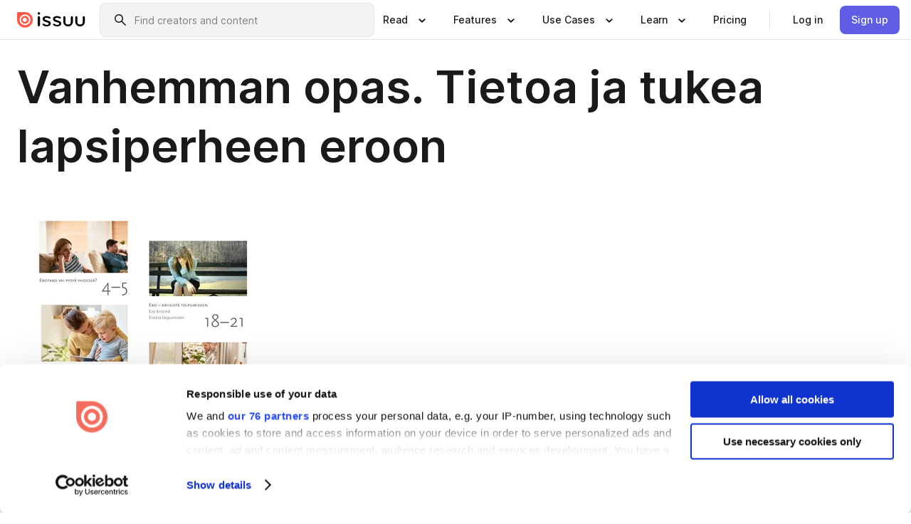

--- FILE ---
content_type: text/html; charset=utf-8
request_url: https://issuu.com/ensi-jaturvakotienliitto/docs/vanhemman_opas_lapsiperheen_eroon/2
body_size: 70538
content:
<!DOCTYPE html><html lang="en"><head><meta charSet="utf-8"/><meta name="viewport" content="width=device-width, initial-scale=1"/><link rel="preload" as="image" href="/content-consumption/assets/_next/static/media/CardRead.8c26536d.png"/><link rel="preload" as="image" href="https://static.issuu.com/fe/silkscreen/0.0.3253/icons/gradient/icon-canva-gradient.svg"/><link rel="preload" as="image" href="/content-consumption/assets/_next/static/media/CardUseCases.75f310a7.png"/><link rel="preload" as="image" href="https://static.issuu.com/fe/silkscreen/0.0.3253/icons/gradient/icon-instagram-gradient.svg"/><link rel="preload" as="image" href="https://image.isu.pub/200528120440-f78b9733b3aee8d4a34342f1c0e46078/jpg/page_2_thumb_large.jpg"/><link rel="preload" as="image" href="//photo.isu.pub/ensi-jaturvakotienliitto/photo_large.jpg"/><link rel="preload" as="image" href="https://image.isu.pub/210317103756-a0bbb779d5f88191d524b7f8307aa1cc/jpg/page_1_thumb_large.jpg"/><link rel="preload" as="image" href="https://image.isu.pub/210630075957-977a758dfcde1150c7b6ce0469cfdc18/jpg/page_1_thumb_large.jpg"/><link rel="preload" as="image" href="https://image.isu.pub/210630075804-c8a70dd2b2569760a14322095bd051d2/jpg/page_1_thumb_large.jpg"/><link rel="stylesheet" href="/content-consumption/assets/_next/static/css/cd5398718095cce5.css" data-precedence="next"/><link rel="stylesheet" href="/content-consumption/assets/_next/static/css/1232b05615c1d065.css" data-precedence="next"/><link rel="stylesheet" href="/content-consumption/assets/_next/static/css/8ccd48635860bd3a.css" data-precedence="next"/><link rel="stylesheet" href="/content-consumption/assets/_next/static/css/425be48a7751b863.css" data-precedence="next"/><link rel="stylesheet" href="/content-consumption/assets/_next/static/css/2d68762d891a1e66.css" data-precedence="next"/><link rel="stylesheet" href="/content-consumption/assets/_next/static/css/76a053e44a10be57.css" data-precedence="next"/><link rel="preload" as="script" fetchPriority="low" href="/content-consumption/assets/_next/static/chunks/webpack-f575283863f8d1ac.js"/><script src="/content-consumption/assets/_next/static/chunks/a7d8f149-b1993e315b8d93e0.js" async=""></script><script src="/content-consumption/assets/_next/static/chunks/5481-dccefe8ace0bbbf7.js" async=""></script><script src="/content-consumption/assets/_next/static/chunks/main-app-001b1bbfc50aeb10.js" async=""></script><script src="/content-consumption/assets/_next/static/chunks/2530-6e5649c27343cd1f.js" async=""></script><script src="/content-consumption/assets/_next/static/chunks/7960-28b8e135e65c506f.js" async=""></script><script src="/content-consumption/assets/_next/static/chunks/8595-35fcfdb247b84f06.js" async=""></script><script src="/content-consumption/assets/_next/static/chunks/746-42df100ff6642a97.js" async=""></script><script src="/content-consumption/assets/_next/static/chunks/app/global-error-dc63296f1b889ca5.js" async=""></script><script src="/content-consumption/assets/_next/static/chunks/6342-a6939e5c62f44391.js" async=""></script><script src="/content-consumption/assets/_next/static/chunks/9653-23c5fc6cf821868a.js" async=""></script><script src="/content-consumption/assets/_next/static/chunks/5879-2d17168edbcb3d5a.js" async=""></script><script src="/content-consumption/assets/_next/static/chunks/4373-afe95388cd893932.js" async=""></script><script src="/content-consumption/assets/_next/static/chunks/429-8d214672bcdf1f64.js" async=""></script><script src="/content-consumption/assets/_next/static/chunks/2821-e37f25fe49306ad0.js" async=""></script><script src="/content-consumption/assets/_next/static/chunks/8770-19a225f6a50400ec.js" async=""></script><script src="/content-consumption/assets/_next/static/chunks/app/layout-0a2bd338a3ffd525.js" async=""></script><script src="/content-consumption/assets/_next/static/chunks/345-78c0dd33911cff9e.js" async=""></script><script src="/content-consumption/assets/_next/static/chunks/575-9a51e5a0c05a528c.js" async=""></script><script src="/content-consumption/assets/_next/static/chunks/1360-50e327d3c39efc46.js" async=""></script><script src="/content-consumption/assets/_next/static/chunks/app/(header-with-footer)/layout-ce683a7c4a95fc83.js" async=""></script><script src="/content-consumption/assets/_next/static/chunks/app/(header-with-footer)/error-8360297ba49a0d03.js" async=""></script><script src="/content-consumption/assets/_next/static/chunks/app/(header-with-footer)/not-found-eb31662855a6cf43.js" async=""></script><script src="/content-consumption/assets/_next/static/chunks/4363-5208e6b2251dd25a.js" async=""></script><script src="/content-consumption/assets/_next/static/chunks/9062-2da4751eb3ad86ac.js" async=""></script><script src="/content-consumption/assets/_next/static/chunks/6412-315331d01e5966cd.js" async=""></script><script src="/content-consumption/assets/_next/static/chunks/9054-38c8f47220ec6379.js" async=""></script><script src="/content-consumption/assets/_next/static/chunks/app/(header-with-footer)/(document-page)/%5Bpublisher%5D/docs/%5Bdocname%5D/%5Bpage%5D/page-0dd75c4c9b0333fc.js" async=""></script><meta name="theme-color" content="#ff5a47"/><script>(self.__next_s=self.__next_s||[]).push([0,{"children":"\n<!-- Google Tag Manager -->\nconst isCookiebotInconsistent = (function(){try{let a=localStorage.getItem(\"cookiebotTcfConsentString\"),b=document.cookie.includes(\"CookieConsent=\");return!a&&b}catch(a){return!1}})();\nif (!isCookiebotInconsistent) {\n    (function(w,d,s,l,i){w[l]=w[l]||[];w[l].push({'gtm.start':\n    new Date().getTime(),event:'gtm.js'});var f=d.getElementsByTagName(s)[0],\n    j=d.createElement(s),dl=l!='dataLayer'?'&l='+l:'';j.async=true;j.src=\n    'https://www.googletagmanager.com/gtm.js?id='+i+dl;f.parentNode.insertBefore(j,f);\n    j.onload = function() {console.debug('Google Tag Manager script loads.');};\n    j.onerror = function() {console.error('Google Tag Manager script failed to load.');};\n    })(window,document,'script','dataLayer','GTM-N7P4N8B');\n}\n<!-- End Google Tag Manager -->\n","id":"gtm-script"}])</script><meta name="sentry-trace" content="54a18825e8c2023363a2d1bf0cdef90f-8eb259e65008317c"/><meta name="baggage" content="sentry-environment=production,sentry-release=7bb6f07aeba4a2e9113c3d4c5ac4d626519101d8,sentry-trace_id=54a18825e8c2023363a2d1bf0cdef90f"/><script src="/content-consumption/assets/_next/static/chunks/polyfills-42372ed130431b0a.js" noModule=""></script><style data-styled="" data-styled-version="6.1.13">.cXxlzB{border:0;clip:rect(0,0,0,0);height:1px;margin:-1px;overflow:hidden;padding:0;position:absolute;white-space:nowrap;width:1px;}/*!sc*/
data-styled.g21[id="sc-8726e26b-0"]{content:"cXxlzB,"}/*!sc*/
.niZGp{align-items:center;display:flex;flex-shrink:0;padding:0 var(--space-1);width:7rem;}/*!sc*/
data-styled.g29[id="sc-bb47b1c4-0"]{content:"niZGp,"}/*!sc*/
.jHcOZc >svg{height:24px;width:24px;}/*!sc*/
data-styled.g30[id="sc-3a1684fb-0"]{content:"jHcOZc,"}/*!sc*/
.eXdFKX{align-items:flex-start;column-gap:2rem;display:grid;grid-template-columns:1fr;row-gap:var(--space-1);width:100%;}/*!sc*/
@media (min-width: 1024px){.eXdFKX{grid-template-columns:repeat(1,1fr);}}/*!sc*/
.gzGMWn{align-items:flex-start;column-gap:5.6rem;display:grid;grid-template-columns:1fr;row-gap:var(--space-1);width:100%;}/*!sc*/
@media (min-width: 1024px){.gzGMWn{grid-template-columns:repeat(2,1fr);}}/*!sc*/
.eXdFKZ{align-items:flex-start;column-gap:2rem;display:grid;grid-template-columns:1fr;row-gap:var(--space-1);width:100%;}/*!sc*/
@media (min-width: 1024px){.eXdFKZ{grid-template-columns:repeat(3,1fr);}}/*!sc*/
.gzGMWo{align-items:flex-start;column-gap:5.6rem;display:grid;grid-template-columns:1fr;row-gap:var(--space-1);width:100%;}/*!sc*/
@media (min-width: 1024px){.gzGMWo{grid-template-columns:repeat(1,1fr);}}/*!sc*/
data-styled.g31[id="sc-ec314f77-0"]{content:"eXdFKX,gzGMWn,eXdFKZ,gzGMWo,"}/*!sc*/
.hrmgvt{align-self:flex-end;margin-left:0;white-space:nowrap;}/*!sc*/
.hrmgvt >a{background-color:#f5f5ff;}/*!sc*/
@media (min-width: 1024px){.hrmgvt{grid-column:2/span 1;margin-left:0rem;}}/*!sc*/
.hrmgau{align-self:flex-end;margin-left:0;white-space:nowrap;}/*!sc*/
.hrmgau >a{background-color:#f5f5ff;}/*!sc*/
@media (min-width: 1024px){.hrmgau{grid-column:3/span 1;margin-left:2rem;}}/*!sc*/
.hrmgNO{align-self:flex-end;margin-left:0;white-space:nowrap;}/*!sc*/
.hrmgNO >a{background-color:#f5f5ff;}/*!sc*/
@media (min-width: 1024px){.hrmgNO{grid-column:1/span 1;margin-left:0rem;}}/*!sc*/
data-styled.g32[id="sc-ec314f77-1"]{content:"hrmgvt,hrmgau,hrmgNO,"}/*!sc*/
.cvFacS{align-items:center;background-color:#ffffff;border-radius:0.5rem;color:#1a1a1a;cursor:pointer;display:flex;padding:0.5rem 1rem;text-decoration:none;transition-duration:0.20s;transition-property:color,background-color;}/*!sc*/
.cvFacS >svg{margin-right:var(--space-1);}/*!sc*/
.cvFacS:hover{background-color:#f5f5ff;color:#4b4aa1;}/*!sc*/
.cvFacS:active{background-color:#e5e5fe;}/*!sc*/
.cvFacS:focus-visible{background-color:#f5f5ff;box-shadow:0px 0px 0px 1px #ffffff,0px 0px 0px 3px #5f5de4;color:#000000;outline:none;}/*!sc*/
@media (min-width: 1024px){.cvFacS{padding:0.5rem;}}/*!sc*/
.eMLRJK{align-items:center;background-color:#ffffff;border-radius:0.5rem;color:#1a1a1a;cursor:pointer;display:flex;margin:0 0 1rem 1.5rem;padding:0.5rem 1rem;text-decoration:none;transition-duration:0.20s;transition-property:color,background-color;}/*!sc*/
.eMLRJK >svg{margin-right:var(--space-1);}/*!sc*/
.eMLRJK:hover{background-color:#f5f5ff;color:#4b4aa1;}/*!sc*/
.eMLRJK:active{background-color:#e5e5fe;}/*!sc*/
.eMLRJK:focus-visible{background-color:#f5f5ff;box-shadow:0px 0px 0px 1px #ffffff,0px 0px 0px 3px #5f5de4;color:#000000;outline:none;}/*!sc*/
@media (min-width: 1024px){.eMLRJK{padding:0.5rem;}}/*!sc*/
data-styled.g33[id="sc-733f75c3-0"]{content:"cvFacS,eMLRJK,"}/*!sc*/
.csKDJo{align-items:center;column-gap:var(--space-1);display:grid;font-weight:500;grid-template-columns:min-content 1fr;grid-template-rows:min-content;max-width:16rem;row-gap:var(--space-1);}/*!sc*/
@media (min-width: 1024px){.csKDJo{column-gap:var(--space-2);}.csKDJo >p{font-weight:600;}}/*!sc*/
.fPDMxn{align-items:center;column-gap:var(--space-1);display:grid;font-weight:500;grid-template-columns:min-content 1fr;grid-template-rows:min-content;row-gap:var(--space-1);}/*!sc*/
@media (min-width: 1024px){.fPDMxn{column-gap:var(--space-2);}.fPDMxn >p{font-weight:600;}}/*!sc*/
data-styled.g34[id="sc-92adf1a2-0"]{content:"csKDJo,fPDMxn,"}/*!sc*/
.keXTCN{color:#4d4d4d;grid-column:2/-1;}/*!sc*/
data-styled.g35[id="sc-92adf1a2-1"]{content:"keXTCN,"}/*!sc*/
.kVCdWd{display:flex;flex-flow:column nowrap;}/*!sc*/
data-styled.g36[id="sc-7106aa3f-0"]{content:"kVCdWd,"}/*!sc*/
.kLVqAi{background-color:#ffffff;border-radius:0.5rem;color:#1a1a1a;display:flex;flex-flow:row nowrap;margin:1rem 0;}/*!sc*/
data-styled.g37[id="sc-7106aa3f-1"]{content:"kLVqAi,"}/*!sc*/
@media (min-width: 375px){.dfpkLF{border-bottom:0.0625rem solid #e5e5e5;margin-left:1rem;padding-bottom:1rem;width:100%;}}/*!sc*/
@media (min-width: 375px){.dfpkLF{margin-left:0.5rem;}}/*!sc*/
data-styled.g38[id="sc-7106aa3f-2"]{content:"dfpkLF,"}/*!sc*/
.jjjMmH{align-items:flex-start;background-color:#ffffff;border-radius:0.5rem;color:#1a1a1a;display:grid;gap:var(--space-1);grid-template-columns:min-content 1fr;grid-template-rows:min-content;margin-bottom:var(--space-1);padding:0.75rem;}/*!sc*/
data-styled.g40[id="sc-b46e1bfa-1"]{content:"jjjMmH,"}/*!sc*/
@media (min-width: 1024px){.hFYABX{border-bottom:0.0625rem solid #e5e5e5;padding-bottom:var(--space-2);}}/*!sc*/
data-styled.g41[id="sc-b46e1bfa-2"]{content:"hFYABX,"}/*!sc*/
.kVaqnU{grid-column:2/-1;margin-left:-1rem;}/*!sc*/
.kVaqnU p{white-space:nowrap;}/*!sc*/
data-styled.g42[id="sc-b46e1bfa-3"]{content:"kVaqnU,"}/*!sc*/
.ebSAvY{align-self:center;display:none;}/*!sc*/
.ebSAvY >img{max-width:32rem;object-fit:cover;}/*!sc*/
@media (min-width: 1440px){.ebSAvY{display:block;}}/*!sc*/
data-styled.g43[id="sc-cc61b70a-0"]{content:"ebSAvY,"}/*!sc*/
.QjpdD{border-left:1px solid #e5e5e5;height:var(--space-4);margin:0 var(--space-2);}/*!sc*/
data-styled.g46[id="sc-52e30dd1-2"]{content:"QjpdD,"}/*!sc*/
.eYihJq{color:#1a1a1a;}/*!sc*/
data-styled.g47[id="sc-52e30dd1-3"]{content:"eYihJq,"}/*!sc*/
.cBsHZO{flex:1;margin-left:var(--space-2);margin-right:auto;max-width:356px;position:relative;}/*!sc*/
@media (min-width: 1024px){.cBsHZO{max-width:424px;}}/*!sc*/
data-styled.g48[id="sc-81ad0f8c-0"]{content:"cBsHZO,"}/*!sc*/
.WKQYQ{background-color:#f3f3f3!important;border-color:#e5e5e5!important;}/*!sc*/
.WKQYQ input::placeholder{color:#808080;}/*!sc*/
.WKQYQ:focus-within{border-color:#5f5de4;}/*!sc*/
.WKQYQ:hover{border-color:#cccccc;}/*!sc*/
data-styled.g49[id="sc-81ad0f8c-1"]{content:"WKQYQ,"}/*!sc*/
.eilTgk{border:0;clip:rect(0,0,0,0);height:1px;margin:-1px;overflow:hidden;padding:0;position:absolute;white-space:nowrap;width:1px;}/*!sc*/
data-styled.g52[id="sc-81ad0f8c-4"]{content:"eilTgk,"}/*!sc*/
.griGEU{position:relative;}/*!sc*/
data-styled.g80[id="sc-49b12710-0"]{content:"griGEU,"}/*!sc*/
.iJCtMy{align-items:center;background-color:#ffffff;border:none;box-shadow:inset 0 -1px 0 0 #e5e5e5;color:#1a1a1a;cursor:pointer;display:flex;font-weight:500;height:3.5rem;padding:0 var(--space-2);transition-duration:0.30s;transition-property:color,box-shadow;}/*!sc*/
.iJCtMy:focus-visible{border-radius:2px;box-shadow:inset 0px 0px 0px 2px #5f5de4;outline:none;}/*!sc*/
.iJCtMy >p{margin-right:var(--space-1);white-space:nowrap;}/*!sc*/
.iJCtMy >svg{animation:dJJfVr 0.30s;}/*!sc*/
data-styled.g81[id="sc-49b12710-1"]{content:"iJCtMy,"}/*!sc*/
.icpUut{display:none;}/*!sc*/
data-styled.g82[id="sc-49b12710-2"]{content:"icpUut,"}/*!sc*/
.dSYAym{background-color:#ffffff;box-sizing:border-box;position:absolute;z-index:5;}/*!sc*/
data-styled.g83[id="sc-cef319b6-0"]{content:"dSYAym,"}/*!sc*/
.ikxbjQ{box-shadow:0 0.0625rem 0.25rem 0 #00000021,0 0.0625rem 0.5rem 0 #0000001a;left:0;padding:var(--space-6);width:100%;}/*!sc*/
data-styled.g84[id="sc-cef319b6-1"]{content:"ikxbjQ,"}/*!sc*/
.ebkZhd{border-radius:0.5rem;box-shadow:0 0.0625rem 0.25rem 0 #00000021,0 0.25rem 0.75rem 0 #0000001a;padding:var(--space-3) var(--space-4) var(--space-3) var(--space-2);right:0;width:20rem;}/*!sc*/
data-styled.g85[id="sc-cef319b6-2"]{content:"ebkZhd,"}/*!sc*/
.dGWsqa{align-items:flex-start;display:flex;gap:var(--space-8);justify-content:space-between;margin:0 auto;max-width:1024px;}/*!sc*/
@media (min-width: 1440px){.dGWsqa{max-width:1440px;}}/*!sc*/
data-styled.g86[id="sc-cef319b6-3"]{content:"dGWsqa,"}/*!sc*/
.hqmMmv{grid-area:root-header;}/*!sc*/
data-styled.g87[id="sc-4cf43cdc-0"]{content:"hqmMmv,"}/*!sc*/
.hOkVqk{align-items:center;background-color:#ffffff;block-size:3.5rem;box-shadow:inset 0 -1px 0 0 #e5e5e5;display:flex;flex-flow:row nowrap;inset-block-start:0;inset-inline-end:0;inset-inline-start:0;justify-content:space-between;padding:0 var(--space-2);z-index:10;}/*!sc*/
.hOkVqk span{white-space:nowrap;}/*!sc*/
data-styled.g88[id="sc-4cf43cdc-1"]{content:"hOkVqk,"}/*!sc*/
.IicZF{overflow-wrap:break-word;}/*!sc*/
data-styled.g296[id="sc-a6a51890-0"]{content:"IicZF,"}/*!sc*/
.bEpTxH{overflow:hidden;}/*!sc*/
data-styled.g299[id="sc-3a3032b8-0"]{content:"bEpTxH,"}/*!sc*/
.XyboK{display:block;overflow:hidden;text-overflow:ellipsis;white-space:nowrap;}/*!sc*/
data-styled.g300[id="sc-3a3032b8-1"]{content:"XyboK,"}/*!sc*/
.kuBQLW{color:#000000;font-size:0.875rem;font-weight:500;line-height:1.6;text-decoration:none;}/*!sc*/
data-styled.g301[id="sc-3a3032b8-2"]{content:"kuBQLW,"}/*!sc*/
.jSVEdl{color:#5f5de4;font-size:1.25rem;}/*!sc*/
.jSVEdl:hover{color:#4b4aa1;}/*!sc*/
.jSVEdl:focus-visible{color:#363565;}/*!sc*/
data-styled.g302[id="sc-3a3032b8-3"]{content:"jSVEdl,"}/*!sc*/
.cjWdCv{flex-grow:1;max-width:100%;}/*!sc*/
@media (min-width:1024px){.cjWdCv{max-width:100%;}}/*!sc*/
data-styled.g303[id="sc-3a289ee3-0"]{content:"cjWdCv,"}/*!sc*/
.famGCZ{margin-bottom:32px;min-height:16rem;}/*!sc*/
@media (min-width:1440px){.famGCZ{margin-bottom:40px;}}/*!sc*/
data-styled.g304[id="sc-3a289ee3-1"]{content:"famGCZ,"}/*!sc*/
.kfaoJU{align-items:end;display:grid;gap:1.5rem;grid-template-columns:repeat(6, 1fr);}/*!sc*/
@media (max-width:1023px){.kfaoJU{gap:1.5rem 1rem;}}/*!sc*/
data-styled.g305[id="sc-3a289ee3-2"]{content:"kfaoJU,"}/*!sc*/
.dOkTWp >*{text-overflow:ellipsis;word-break:break-word;-webkit-box-orient:vertical;display:-webkit-box;-webkit-line-clamp:2;overflow:hidden;}/*!sc*/
.iOnVBO >*{text-overflow:ellipsis;word-break:break-word;-webkit-box-orient:vertical;display:-webkit-box;-webkit-line-clamp:999;overflow:hidden;}/*!sc*/
data-styled.g306[id="sc-a1d92d90-0"]{content:"dOkTWp,iOnVBO,"}/*!sc*/
.gOXBUY{border:0;clip:rect(0,0,0,0);height:1px;margin:-1px;overflow:hidden;padding:0;position:absolute;white-space:nowrap;width:1px;}/*!sc*/
data-styled.g307[id="sc-d90d6266-0"]{content:"gOXBUY,"}/*!sc*/
.gewsNV{margin:0 auto;max-width:1380px;padding:20px 16px 0;position:relative;}/*!sc*/
@media (min-width:768px){.gewsNV{padding:24px 24px 0;}}/*!sc*/
data-styled.g309[id="sc-d56805e7-0"]{content:"gewsNV,"}/*!sc*/
.cMujfm{background:linear-gradient(180deg,rgba(245,245,255,0) 0%,#f5f5ff 100%);padding:64px 0 0;}/*!sc*/
data-styled.g315[id="sc-a4315a05-0"]{content:"cMujfm,"}/*!sc*/
.fIFAYJ{background:#f5f5ff;}/*!sc*/
data-styled.g316[id="sc-a4315a05-1"]{content:"fIFAYJ,"}/*!sc*/
.TfltT{margin:0 auto;max-width:90rem;padding:0 1.5rem;}/*!sc*/
data-styled.g317[id="sc-a4315a05-2"]{content:"TfltT,"}/*!sc*/
.bqCieY{font-family:Inter;font-size:1rem;line-height:1.5;padding:1rem 0 1.5rem;text-align:center;}/*!sc*/
data-styled.g318[id="sc-a4315a05-3"]{content:"bqCieY,"}/*!sc*/
@keyframes dJJfVr{0%{transform:rotate(180deg);}100%{transform:rotate(0deg);}}/*!sc*/
data-styled.g319[id="sc-keyframes-dJJfVr"]{content:"dJJfVr,"}/*!sc*/
</style></head><body><div hidden=""><!--$?--><template id="B:0"></template><!--/$--></div><div class="root"><header class="sc-4cf43cdc-0 hqmMmv"><nav aria-label="Header" class="sc-4cf43cdc-1 hOkVqk"><a href="/" class="sc-bb47b1c4-0 niZGp"><svg aria-label="Issuu company logo" width="100%" height="100%" viewBox="0 0 116 27" role="img"><title>Issuu</title><path d="M37 .07a2.14 2.14 0 1 1 0 4.3 2.14 2.14 0 0 1 0-4.3Zm0 24.47a1.78 1.78 0 0 1-1.83-1.83V8.83a1.83 1.83 0 1 1 3.66 0v13.88A1.78 1.78 0 0 1 37 24.54Zm13.2.16c-2.22.03-4.4-.67-6.19-2a1.96 1.96 0 0 1-.78-1.5c0-.78.63-1.28 1.4-1.28.54 0 1.05.2 1.45.54a7.2 7.2 0 0 0 4.4 1.5c2.11 0 3.23-.77 3.23-1.98 0-1.32-1.09-1.83-3.81-2.57-4.8-1.28-6.55-2.92-6.55-5.73 0-2.92 2.69-4.83 6.9-4.83 1.67.01 3.31.39 4.82 1.1 1.06.5 1.8 1.13 1.8 1.9 0 .7-.4 1.37-1.4 1.37a3.5 3.5 0 0 1-1.6-.55 7.64 7.64 0 0 0-3.7-.9c-1.95 0-3.28.5-3.28 1.87 0 1.36 1.17 1.75 3.98 2.57 4.2 1.2 6.39 2.33 6.39 5.49 0 2.88-2.42 4.99-7.05 4.99m17.63.01a10.2 10.2 0 0 1-6.2-2 1.96 1.96 0 0 1-.77-1.5c0-.78.62-1.28 1.4-1.28.53 0 1.04.2 1.44.54a7.24 7.24 0 0 0 4.4 1.5c2.12 0 3.24-.77 3.24-1.98 0-1.32-1.1-1.83-3.82-2.57-4.8-1.28-6.54-2.92-6.54-5.73 0-2.92 2.68-4.83 6.9-4.83 1.66.01 3.3.39 4.82 1.1 1.05.5 1.8 1.13 1.8 1.9 0 .7-.38 1.37-1.4 1.37a3.5 3.5 0 0 1-1.6-.55 7.64 7.64 0 0 0-3.7-.9c-1.94 0-3.27.5-3.27 1.87 0 1.36 1.17 1.75 3.98 2.57 4.2 1.2 6.39 2.33 6.39 5.49 0 2.88-2.42 4.99-7.06 4.99m10.58-8.14V8.84a1.83 1.83 0 0 1 3.66 0v8.14a4.34 4.34 0 0 0 4.48 4.37 4.38 4.38 0 0 0 4.53-4.37V8.84a1.83 1.83 0 1 1 3.66 0v7.71a8 8 0 0 1-8.18 8.15 7.97 7.97 0 0 1-8.15-8.15m20.38 0V8.84a1.83 1.83 0 1 1 3.66 0v8.14a4.34 4.34 0 0 0 4.48 4.37 4.38 4.38 0 0 0 4.53-4.37V8.84a1.83 1.83 0 0 1 3.66 0v7.71a8 8 0 0 1-8.18 8.15 7.97 7.97 0 0 1-8.15-8.15" fill="#000000"></path><path d="M13.5 6.5a6.78 6.78 0 1 0-.13 13.56 6.78 6.78 0 0 0 .12-13.56Zm-.1 10.22a3.44 3.44 0 1 1 .06-6.86 3.44 3.44 0 0 1-.07 6.85" fill="#ff5a47"></path><path d="M13.33 0H1.11A1.11 1.11 0 0 0 0 1.1v12.23A13.33 13.33 0 1 0 13.33 0ZM4.17 13.15a9.26 9.26 0 1 1 18.52.18 9.26 9.26 0 0 1-18.52-.18Z" fill="#ff5a47"></path></svg></a><div class="sc-81ad0f8c-0 cBsHZO"><form style="margin:auto"><label for="search" class="sc-81ad0f8c-4 eilTgk">Search</label><div class="sc-81ad0f8c-1 WKQYQ TextField__text-field__2Nf7G__0-0-3253 TextField__text-field--medium__7eJQO__0-0-3253 TextField__text-field--default__c4bDj__0-0-3253"><svg class="Icon__icon__DqC9j__0-0-3253" role="presentation" style="--color-icon:currentColor;--size-block-icon:1.5rem;--size-inline-icon:1.5rem"><use xlink:href="/fe/silkscreen/0.0.3253/icons/sprites.svg#icon-search"></use></svg><div class="TextField__text-field__content__0qi0z__0-0-3253"><input autoCapitalize="none" data-testid="search-input" inputMode="search" placeholder="Find creators and content" class="TextField__text-field__input__9VzPM__0-0-3253" id="search" type="text" value=""/></div></div></form></div><div class="sc-49b12710-0"><button aria-expanded="false" aria-haspopup="menu" aria-controls="read-menu" class="sc-49b12710-1 iJCtMy"><p class="ProductParagraph__product-paragraph__GMmH0__0-0-3253 ProductParagraph__product-paragraph--sm__taM-p__0-0-3253"><span class="sc-8726e26b-0 cXxlzB">Show submenu for &quot;Read&quot; section</span><span aria-hidden="true">Read</span></p><svg class="Icon__icon__DqC9j__0-0-3253" role="presentation" style="--color-icon:currentColor;--size-block-icon:1.5rem;--size-inline-icon:1.5rem"><use xlink:href="/fe/silkscreen/0.0.3253/icons/sprites.svg#icon-chevron-small-down"></use></svg></button><div id="read-menu" role="menu" tabindex="-1" class="sc-49b12710-2 icpUut"><div class="sc-cef319b6-0 sc-cef319b6-1 dSYAym ikxbjQ"><div class="sc-cef319b6-3 dGWsqa"><div class="sc-ec314f77-0 eXdFKX"><a role="menuitem" href="/articles" class="sc-733f75c3-0 cvFacS"><div class="sc-92adf1a2-0 csKDJo"><svg class="Icon__icon__DqC9j__0-0-3253" role="presentation" style="--color-icon:currentColor;--size-block-icon:1.5rem;--size-inline-icon:1.5rem"><use xlink:href="/fe/silkscreen/0.0.3253/icons/sprites.svg#icon-article-stories"></use></svg><p data-testid="articles" class="ProductParagraph__product-paragraph__GMmH0__0-0-3253 ProductParagraph__product-paragraph--sm__taM-p__0-0-3253">Articles</p><div class="sc-92adf1a2-1 keXTCN"><p class="ProductParagraph__product-paragraph__GMmH0__0-0-3253 ProductParagraph__product-paragraph--xs__e7Wlt__0-0-3253">Browse short-form content that&#x27;s perfect for a quick read</p></div></div></a><a role="menuitem" href="/store" class="sc-733f75c3-0 cvFacS"><div class="sc-92adf1a2-0 csKDJo"><svg class="Icon__icon__DqC9j__0-0-3253" role="presentation" style="--color-icon:currentColor;--size-block-icon:1.5rem;--size-inline-icon:1.5rem"><use xlink:href="/fe/silkscreen/0.0.3253/icons/sprites.svg#icon-shopping"></use></svg><p data-testid="issuu_store" class="ProductParagraph__product-paragraph__GMmH0__0-0-3253 ProductParagraph__product-paragraph--sm__taM-p__0-0-3253">Issuu Store</p><div class="sc-92adf1a2-1 keXTCN"><p class="ProductParagraph__product-paragraph__GMmH0__0-0-3253 ProductParagraph__product-paragraph--xs__e7Wlt__0-0-3253">Purchase your next favourite publication</p></div></div></a></div><div class="sc-b46e1bfa-1 jjjMmH"><svg class="Icon__icon__DqC9j__0-0-3253" role="presentation" style="--color-icon:currentColor;--size-block-icon:1.5rem;--size-inline-icon:1.5rem"><use xlink:href="/fe/silkscreen/0.0.3253/icons/sprites.svg#icon-appstore"></use></svg><span class="sc-b46e1bfa-2 hFYABX"><p class="ProductParagraph__product-paragraph__GMmH0__0-0-3253 ProductParagraph__product-paragraph--sm__taM-p__0-0-3253"><strong>Categories</strong></p></span><div class="sc-b46e1bfa-3 kVaqnU"><div class="sc-ec314f77-0 gzGMWn"><a role="menuitem" href="/categories/arts-and-entertainment" class="sc-733f75c3-0 cvFacS"><p class="ProductParagraph__product-paragraph__GMmH0__0-0-3253 ProductParagraph__product-paragraph--xs__e7Wlt__0-0-3253">Arts and Entertainment</p></a><a role="menuitem" href="/categories/religion-and-spirituality" class="sc-733f75c3-0 cvFacS"><p class="ProductParagraph__product-paragraph__GMmH0__0-0-3253 ProductParagraph__product-paragraph--xs__e7Wlt__0-0-3253">Religion and Spirituality</p></a><a role="menuitem" href="/categories/business" class="sc-733f75c3-0 cvFacS"><p class="ProductParagraph__product-paragraph__GMmH0__0-0-3253 ProductParagraph__product-paragraph--xs__e7Wlt__0-0-3253">Business</p></a><a role="menuitem" href="/categories/science" class="sc-733f75c3-0 cvFacS"><p class="ProductParagraph__product-paragraph__GMmH0__0-0-3253 ProductParagraph__product-paragraph--xs__e7Wlt__0-0-3253">Science</p></a><a role="menuitem" href="/categories/education" class="sc-733f75c3-0 cvFacS"><p class="ProductParagraph__product-paragraph__GMmH0__0-0-3253 ProductParagraph__product-paragraph--xs__e7Wlt__0-0-3253">Education</p></a><a role="menuitem" href="/categories/society" class="sc-733f75c3-0 cvFacS"><p class="ProductParagraph__product-paragraph__GMmH0__0-0-3253 ProductParagraph__product-paragraph--xs__e7Wlt__0-0-3253">Society</p></a><a role="menuitem" href="/categories/family-and-parenting" class="sc-733f75c3-0 cvFacS"><p class="ProductParagraph__product-paragraph__GMmH0__0-0-3253 ProductParagraph__product-paragraph--xs__e7Wlt__0-0-3253">Family and Parenting</p></a><a role="menuitem" href="/categories/sports" class="sc-733f75c3-0 cvFacS"><p class="ProductParagraph__product-paragraph__GMmH0__0-0-3253 ProductParagraph__product-paragraph--xs__e7Wlt__0-0-3253">Sports</p></a><a role="menuitem" href="/categories/food-and-drink" class="sc-733f75c3-0 cvFacS"><p class="ProductParagraph__product-paragraph__GMmH0__0-0-3253 ProductParagraph__product-paragraph--xs__e7Wlt__0-0-3253">Food and Drink</p></a><a role="menuitem" href="/categories/style-and-fashion" class="sc-733f75c3-0 cvFacS"><p class="ProductParagraph__product-paragraph__GMmH0__0-0-3253 ProductParagraph__product-paragraph--xs__e7Wlt__0-0-3253">Style and Fashion</p></a><a role="menuitem" href="/categories/health-and-fitness" class="sc-733f75c3-0 cvFacS"><p class="ProductParagraph__product-paragraph__GMmH0__0-0-3253 ProductParagraph__product-paragraph--xs__e7Wlt__0-0-3253">Health and Fitness</p></a><a role="menuitem" href="/categories/technology-and-computing" class="sc-733f75c3-0 cvFacS"><p class="ProductParagraph__product-paragraph__GMmH0__0-0-3253 ProductParagraph__product-paragraph--xs__e7Wlt__0-0-3253">Technology</p></a><a role="menuitem" href="/categories/hobbies" class="sc-733f75c3-0 cvFacS"><p class="ProductParagraph__product-paragraph__GMmH0__0-0-3253 ProductParagraph__product-paragraph--xs__e7Wlt__0-0-3253">Hobbies</p></a><a role="menuitem" href="/categories/travel" class="sc-733f75c3-0 cvFacS"><p class="ProductParagraph__product-paragraph__GMmH0__0-0-3253 ProductParagraph__product-paragraph--xs__e7Wlt__0-0-3253">Travel</p></a><a role="menuitem" href="/categories/home-and-garden" class="sc-733f75c3-0 cvFacS"><p class="ProductParagraph__product-paragraph__GMmH0__0-0-3253 ProductParagraph__product-paragraph--xs__e7Wlt__0-0-3253">Home and Garden</p></a><a role="menuitem" href="/categories/vehicles" class="sc-733f75c3-0 cvFacS"><p class="ProductParagraph__product-paragraph__GMmH0__0-0-3253 ProductParagraph__product-paragraph--xs__e7Wlt__0-0-3253">Vehicles</p></a><a role="menuitem" href="/categories/pets" class="sc-733f75c3-0 cvFacS"><p class="ProductParagraph__product-paragraph__GMmH0__0-0-3253 ProductParagraph__product-paragraph--xs__e7Wlt__0-0-3253">Pets</p></a><div class="sc-ec314f77-1 hrmgvt"><a href="/categories" aria-disabled="false" class="ProductButtonLink__product-button-link__ehLVt__0-0-3253 ProductButtonLink__product-button-link--ghost__dZY0b__0-0-3253 ProductButtonLink__product-button-link--icon-right__HM-TK__0-0-3253" role="link"><span class="ProductButtonLink__product-button-link__icon__9agNb__0-0-3253 ProductButtonLink__product-button-link__icon--right__ML5tG__0-0-3253"><svg class="Icon__icon__DqC9j__0-0-3253" role="presentation" style="--color-icon:currentColor;--size-block-icon:1.5rem;--size-inline-icon:1.5rem"><use xlink:href="/fe/silkscreen/0.0.3253/icons/sprites.svg#icon-chevron-small-right"></use></svg></span><span class="ProductButtonLink__product-button-link__text__--YqL__0-0-3253"><p class="ProductParagraph__product-paragraph__GMmH0__0-0-3253 ProductParagraph__product-paragraph--xs__e7Wlt__0-0-3253">All Categories</p></span></a></div></div></div></div><div class="sc-cc61b70a-0 ebSAvY"><img alt="illustration describing how to get more reads from your publications" src="/content-consumption/assets/_next/static/media/CardRead.8c26536d.png"/></div></div></div></div></div><div class="sc-49b12710-0"><button aria-expanded="false" aria-haspopup="menu" aria-controls="features-menu" class="sc-49b12710-1 iJCtMy"><p class="ProductParagraph__product-paragraph__GMmH0__0-0-3253 ProductParagraph__product-paragraph--sm__taM-p__0-0-3253"><span class="sc-8726e26b-0 cXxlzB">Show submenu for &quot;Features&quot; section</span><span aria-hidden="true">Features</span></p><svg class="Icon__icon__DqC9j__0-0-3253" role="presentation" style="--color-icon:currentColor;--size-block-icon:1.5rem;--size-inline-icon:1.5rem"><use xlink:href="/fe/silkscreen/0.0.3253/icons/sprites.svg#icon-chevron-small-down"></use></svg></button><div id="features-menu" role="menu" tabindex="-1" class="sc-49b12710-2 icpUut"><div class="sc-cef319b6-0 sc-cef319b6-1 dSYAym ikxbjQ"><div class="sc-cef319b6-3 dGWsqa"><div class="sc-ec314f77-0 eXdFKZ"><a role="menuitem" href="/features/flipbooks" class="sc-733f75c3-0 cvFacS"><div class="sc-92adf1a2-0 csKDJo"><svg class="Icon__icon__DqC9j__0-0-3253" role="presentation" style="--color-icon:currentColor;--size-block-icon:1.5rem;--size-inline-icon:1.5rem"><use xlink:href="/fe/silkscreen/0.0.3253/icons/sprites.svg#icon-outlined-read"></use></svg><p data-testid="flipbooks" class="ProductParagraph__product-paragraph__GMmH0__0-0-3253 ProductParagraph__product-paragraph--sm__taM-p__0-0-3253">Flipbooks</p><div class="sc-92adf1a2-1 keXTCN"><p class="ProductParagraph__product-paragraph__GMmH0__0-0-3253 ProductParagraph__product-paragraph--xs__e7Wlt__0-0-3253">Transform any piece of content into a page-turning experience.</p></div></div></a><a role="menuitem" href="/features/fullscreen-sharing" class="sc-733f75c3-0 cvFacS"><div class="sc-92adf1a2-0 csKDJo"><svg class="Icon__icon__DqC9j__0-0-3253" role="presentation" style="--color-icon:currentColor;--size-block-icon:1.5rem;--size-inline-icon:1.5rem"><use xlink:href="/fe/silkscreen/0.0.3253/icons/sprites.svg#icon-fullscreen"></use></svg><p data-testid="fullscreen_sharing" class="ProductParagraph__product-paragraph__GMmH0__0-0-3253 ProductParagraph__product-paragraph--sm__taM-p__0-0-3253">Fullscreen Sharing</p><div class="sc-92adf1a2-1 keXTCN"><p class="ProductParagraph__product-paragraph__GMmH0__0-0-3253 ProductParagraph__product-paragraph--xs__e7Wlt__0-0-3253">Deliver a distraction-free reading experience with a simple link.</p></div></div></a><a role="menuitem" href="/features/embed" class="sc-733f75c3-0 cvFacS"><div class="sc-92adf1a2-0 csKDJo"><svg class="Icon__icon__DqC9j__0-0-3253" role="presentation" style="--color-icon:currentColor;--size-block-icon:1.5rem;--size-inline-icon:1.5rem"><use xlink:href="/fe/silkscreen/0.0.3253/icons/sprites.svg#icon-embed"></use></svg><p data-testid="embed" class="ProductParagraph__product-paragraph__GMmH0__0-0-3253 ProductParagraph__product-paragraph--sm__taM-p__0-0-3253">Embed</p><div class="sc-92adf1a2-1 keXTCN"><p class="ProductParagraph__product-paragraph__GMmH0__0-0-3253 ProductParagraph__product-paragraph--xs__e7Wlt__0-0-3253">Host your publication on your website or blog with just a few clicks.</p></div></div></a><a role="menuitem" href="/features/articles" class="sc-733f75c3-0 cvFacS"><div class="sc-92adf1a2-0 csKDJo"><svg class="Icon__icon__DqC9j__0-0-3253" role="presentation" style="--color-icon:currentColor;--size-block-icon:1.5rem;--size-inline-icon:1.5rem"><use xlink:href="/fe/silkscreen/0.0.3253/icons/sprites.svg#icon-article-stories"></use></svg><p data-testid="articles" class="ProductParagraph__product-paragraph__GMmH0__0-0-3253 ProductParagraph__product-paragraph--sm__taM-p__0-0-3253">Articles</p><div class="sc-92adf1a2-1 keXTCN"><p class="ProductParagraph__product-paragraph__GMmH0__0-0-3253 ProductParagraph__product-paragraph--xs__e7Wlt__0-0-3253">Get discovered by sharing your best content as bite-sized articles.</p></div></div></a><a role="menuitem" href="/features/statistics" class="sc-733f75c3-0 cvFacS"><div class="sc-92adf1a2-0 csKDJo"><svg class="Icon__icon__DqC9j__0-0-3253" role="presentation" style="--color-icon:currentColor;--size-block-icon:1.5rem;--size-inline-icon:1.5rem"><use xlink:href="/fe/silkscreen/0.0.3253/icons/sprites.svg#icon-rise"></use></svg><p data-testid="statistics" class="ProductParagraph__product-paragraph__GMmH0__0-0-3253 ProductParagraph__product-paragraph--sm__taM-p__0-0-3253">Statistics</p><div class="sc-92adf1a2-1 keXTCN"><p class="ProductParagraph__product-paragraph__GMmH0__0-0-3253 ProductParagraph__product-paragraph--xs__e7Wlt__0-0-3253">Make data-driven decisions to drive reader engagement, subscriptions, and campaigns.</p></div></div></a><a role="menuitem" href="/features/teams" class="sc-733f75c3-0 cvFacS"><div class="sc-92adf1a2-0 csKDJo"><svg class="Icon__icon__DqC9j__0-0-3253" role="presentation" style="--color-icon:currentColor;--size-block-icon:1.5rem;--size-inline-icon:1.5rem"><use xlink:href="/fe/silkscreen/0.0.3253/icons/sprites.svg#icon-team"></use></svg><p data-testid="teams" class="ProductParagraph__product-paragraph__GMmH0__0-0-3253 ProductParagraph__product-paragraph--sm__taM-p__0-0-3253">Teams</p><div class="sc-92adf1a2-1 keXTCN"><p class="ProductParagraph__product-paragraph__GMmH0__0-0-3253 ProductParagraph__product-paragraph--xs__e7Wlt__0-0-3253">Enable groups of users to work together to streamline your digital publishing.</p></div></div></a><a role="menuitem" href="/features/social-posts" class="sc-733f75c3-0 cvFacS"><div class="sc-92adf1a2-0 csKDJo"><svg class="Icon__icon__DqC9j__0-0-3253" role="presentation" style="--color-icon:currentColor;--size-block-icon:1.5rem;--size-inline-icon:1.5rem"><use xlink:href="/fe/silkscreen/0.0.3253/icons/sprites.svg#icon-social-post"></use></svg><p data-testid="social_posts" class="ProductParagraph__product-paragraph__GMmH0__0-0-3253 ProductParagraph__product-paragraph--sm__taM-p__0-0-3253">Social Posts</p><div class="sc-92adf1a2-1 keXTCN"><p class="ProductParagraph__product-paragraph__GMmH0__0-0-3253 ProductParagraph__product-paragraph--xs__e7Wlt__0-0-3253">Create on-brand social posts and Articles in minutes.</p></div></div></a><a role="menuitem" href="/features/gifs" class="sc-733f75c3-0 cvFacS"><div class="sc-92adf1a2-0 csKDJo"><svg class="Icon__icon__DqC9j__0-0-3253" role="presentation" style="--color-icon:currentColor;--size-block-icon:1.5rem;--size-inline-icon:1.5rem"><use xlink:href="/fe/silkscreen/0.0.3253/icons/sprites.svg#icon-file-gif"></use></svg><p data-testid="gifs" class="ProductParagraph__product-paragraph__GMmH0__0-0-3253 ProductParagraph__product-paragraph--sm__taM-p__0-0-3253">GIFs</p><div class="sc-92adf1a2-1 keXTCN"><p class="ProductParagraph__product-paragraph__GMmH0__0-0-3253 ProductParagraph__product-paragraph--xs__e7Wlt__0-0-3253">Highlight your latest work via email or social media with custom GIFs.</p></div></div></a><a role="menuitem" href="/features/add-links" class="sc-733f75c3-0 cvFacS"><div class="sc-92adf1a2-0 csKDJo"><svg class="Icon__icon__DqC9j__0-0-3253" role="presentation" style="--color-icon:currentColor;--size-block-icon:1.5rem;--size-inline-icon:1.5rem"><use xlink:href="/fe/silkscreen/0.0.3253/icons/sprites.svg#icon-link"></use></svg><p data-testid="links" class="ProductParagraph__product-paragraph__GMmH0__0-0-3253 ProductParagraph__product-paragraph--sm__taM-p__0-0-3253">Add Links</p><div class="sc-92adf1a2-1 keXTCN"><p class="ProductParagraph__product-paragraph__GMmH0__0-0-3253 ProductParagraph__product-paragraph--xs__e7Wlt__0-0-3253">Send readers directly to specific items or pages with shopping and web links.</p></div></div></a><a role="menuitem" href="/features/video" class="sc-733f75c3-0 cvFacS"><div class="sc-92adf1a2-0 csKDJo"><svg class="Icon__icon__DqC9j__0-0-3253" role="presentation" style="--color-icon:currentColor;--size-block-icon:1.5rem;--size-inline-icon:1.5rem"><use xlink:href="/fe/silkscreen/0.0.3253/icons/sprites.svg#icon-video-camera"></use></svg><p data-testid="video" class="ProductParagraph__product-paragraph__GMmH0__0-0-3253 ProductParagraph__product-paragraph--sm__taM-p__0-0-3253">Video</p><div class="sc-92adf1a2-1 keXTCN"><p class="ProductParagraph__product-paragraph__GMmH0__0-0-3253 ProductParagraph__product-paragraph--xs__e7Wlt__0-0-3253">Say more by seamlessly including video within your publication.</p></div></div></a><a role="menuitem" href="/features/digital-sales" class="sc-733f75c3-0 cvFacS"><div class="sc-92adf1a2-0 csKDJo"><svg class="Icon__icon__DqC9j__0-0-3253" role="presentation" style="--color-icon:currentColor;--size-block-icon:1.5rem;--size-inline-icon:1.5rem"><use xlink:href="/fe/silkscreen/0.0.3253/icons/sprites.svg#icon-tag"></use></svg><p data-testid="digital_sales" class="ProductParagraph__product-paragraph__GMmH0__0-0-3253 ProductParagraph__product-paragraph--sm__taM-p__0-0-3253">Digital Sales</p><div class="sc-92adf1a2-1 keXTCN"><p class="ProductParagraph__product-paragraph__GMmH0__0-0-3253 ProductParagraph__product-paragraph--xs__e7Wlt__0-0-3253">Sell your publications commission-free as single issues or ongoing subscriptions.</p></div></div></a><a role="menuitem" href="/features/qr-codes" class="sc-733f75c3-0 cvFacS"><div class="sc-92adf1a2-0 csKDJo"><svg class="Icon__icon__DqC9j__0-0-3253" role="presentation" style="--color-icon:currentColor;--size-block-icon:1.5rem;--size-inline-icon:1.5rem"><use xlink:href="/fe/silkscreen/0.0.3253/icons/sprites.svg#icon-qr-code"></use></svg><p data-testid="qr_codes" class="ProductParagraph__product-paragraph__GMmH0__0-0-3253 ProductParagraph__product-paragraph--sm__taM-p__0-0-3253">QR Codes</p><div class="sc-92adf1a2-1 keXTCN"><p class="ProductParagraph__product-paragraph__GMmH0__0-0-3253 ProductParagraph__product-paragraph--xs__e7Wlt__0-0-3253">Generate QR Codes for your digital content.</p></div></div></a><div class="sc-ec314f77-1 hrmgau"><a href="/features" aria-disabled="false" class="ProductButtonLink__product-button-link__ehLVt__0-0-3253 ProductButtonLink__product-button-link--ghost__dZY0b__0-0-3253 ProductButtonLink__product-button-link--icon-right__HM-TK__0-0-3253" role="link"><span class="ProductButtonLink__product-button-link__icon__9agNb__0-0-3253 ProductButtonLink__product-button-link__icon--right__ML5tG__0-0-3253"><svg class="Icon__icon__DqC9j__0-0-3253" role="presentation" style="--color-icon:currentColor;--size-block-icon:1.5rem;--size-inline-icon:1.5rem"><use xlink:href="/fe/silkscreen/0.0.3253/icons/sprites.svg#icon-chevron-small-right"></use></svg></span><span class="ProductButtonLink__product-button-link__text__--YqL__0-0-3253"><p class="ProductParagraph__product-paragraph__GMmH0__0-0-3253 ProductParagraph__product-paragraph--xs__e7Wlt__0-0-3253">More Features</p></span></a></div></div><div class="sc-7106aa3f-0 kVCdWd"><div class="sc-7106aa3f-1 kLVqAi"><svg class="Icon__icon__DqC9j__0-0-3253" role="presentation" style="--color-icon:currentColor;--size-block-icon:1.5rem;--size-inline-icon:1.5rem"><use xlink:href="/fe/silkscreen/0.0.3253/icons/sprites.svg#icon-api"></use></svg><span class="sc-7106aa3f-2 dfpkLF"><p class="ProductParagraph__product-paragraph__GMmH0__0-0-3253 ProductParagraph__product-paragraph--sm__taM-p__0-0-3253"><strong>Integrations</strong></p></span></div><div class="sc-7106aa3f-0 kVCdWd"><a role="menuitem" href="https://issuu.com/features/canva-to-flipbook" class="sc-733f75c3-0 eMLRJK"><div class="sc-92adf1a2-0 fPDMxn"><img alt="" class="Icon__icon__DqC9j__0-0-3253" src="https://static.issuu.com/fe/silkscreen/0.0.3253/icons/gradient/icon-canva-gradient.svg" style="--size-block-icon:1.5rem;--size-inline-icon:1.5rem"/><p data-testid="canva_integration" class="ProductParagraph__product-paragraph__GMmH0__0-0-3253 ProductParagraph__product-paragraph--sm__taM-p__0-0-3253">Canva</p><div class="sc-92adf1a2-1 keXTCN"><p class="ProductParagraph__product-paragraph__GMmH0__0-0-3253 ProductParagraph__product-paragraph--xs__e7Wlt__0-0-3253">Create professional content with Canva, including presentations, catalogs, and more.</p></div></div></a><a role="menuitem" href="https://issuu.com/features/hubspot-integration" class="sc-733f75c3-0 eMLRJK"><div class="sc-92adf1a2-0 fPDMxn"><svg class="Icon__icon__DqC9j__0-0-3253" role="presentation" style="--color-icon:unset;--size-block-icon:1.5rem;--size-inline-icon:1.5rem"><use xlink:href="/fe/silkscreen/0.0.3253/icons/sprites.svg#icon-hubspot-original"></use></svg><p data-testid="hubspot_integration" class="ProductParagraph__product-paragraph__GMmH0__0-0-3253 ProductParagraph__product-paragraph--sm__taM-p__0-0-3253">HubSpot</p><div class="sc-92adf1a2-1 keXTCN"><p class="ProductParagraph__product-paragraph__GMmH0__0-0-3253 ProductParagraph__product-paragraph--xs__e7Wlt__0-0-3253">Embed, gate, and track Issuu content in HubSpot marketing campaigns.</p></div></div></a><a role="menuitem" href="https://issuu.com/features/adobe-express-to-flipbook" class="sc-733f75c3-0 eMLRJK"><div class="sc-92adf1a2-0 fPDMxn"><div class="sc-3a1684fb-0 jHcOZc"><svg fill="none" height="48" viewBox="0 0 48 48" width="48" xmlns="http://www.w3.org/2000/svg"><path d="M39.509 0H8.49101C3.80156 0 0 3.90012 0 8.71115V39.2888C0 44.0999 3.80156 48 8.49101 48H39.509C44.1984 48 48 44.0999 48 39.2888V8.71115C48 3.90012 44.1984 0 39.509 0Z" fill="#000B1D"></path><mask height="25" id="mask0_344_3789" maskUnits="userSpaceOnUse" style="mask-type:luminance" width="26" x="11" y="11"><path d="M29.1899 14.4653C28.3271 12.4252 26.3303 11.0986 24.1133 11.0986C21.8963 11.0986 19.8798 12.4292 19.019 14.4751L12.0477 31.0769C11.0925 33.345 12.7552 35.8528 15.2159 35.8528H22.9793C24.8857 35.8489 26.4285 34.3021 26.4285 32.3937C26.4285 30.4853 24.8798 28.9346 22.9694 28.9346C22.8908 28.9346 21.6428 28.9444 21.6428 28.9444C21.0807 28.9444 20.7014 28.3725 20.9195 27.8536L23.394 21.9574C23.6632 21.3167 24.5418 21.3128 24.813 21.9535L29.8621 33.7577C30.5552 35.3336 31.8753 35.8477 33.0382 35.8508C35.5048 35.8508 37.1675 33.3391 36.2064 31.069L29.1899 14.4653Z" fill="white"></path></mask><g mask="url(#mask0_344_3789)"><mask height="35" id="mask1_344_3789" maskUnits="userSpaceOnUse" style="mask-type:luminance" width="34" x="7" y="6"><path d="M40.885 6.69417H7.36841V40.2592H40.885V6.69417Z" fill="white"></path></mask><g mask="url(#mask1_344_3789)"><mask height="35" id="mask2_344_3789" maskUnits="userSpaceOnUse" style="mask-type:luminance" width="34" x="7" y="6"><path d="M40.8884 6.69452H7.3718V40.2596H40.8884V6.69452Z" fill="white"></path></mask><g mask="url(#mask2_344_3789)"><rect fill="url(#pattern0)" height="34.2549" width="33.832" x="7.27335" y="6.27719"></rect></g></g></g><defs><pattern height="1" id="pattern0" patternContentUnits="objectBoundingBox" width="1"><use transform="scale(0.0125)" xlink:href="#image0_344_3789"></use></pattern><image height="80" id="image0_344_3789" width="80" xlink:href="[data-uri]"></image></defs></svg></div><p data-testid="adobe_express_integration" class="ProductParagraph__product-paragraph__GMmH0__0-0-3253 ProductParagraph__product-paragraph--sm__taM-p__0-0-3253">Adobe Express</p><div class="sc-92adf1a2-1 keXTCN"><p class="ProductParagraph__product-paragraph__GMmH0__0-0-3253 ProductParagraph__product-paragraph--xs__e7Wlt__0-0-3253">Go from Adobe Express creation to Issuu publication.</p></div></div></a><a role="menuitem" href="https://issuu.com/features/indesign-export-to-flipbook" class="sc-733f75c3-0 eMLRJK"><div class="sc-92adf1a2-0 fPDMxn"><svg class="Icon__icon__DqC9j__0-0-3253" role="presentation" style="--color-icon:unset;--size-block-icon:1.5rem;--size-inline-icon:1.5rem"><use xlink:href="/fe/silkscreen/0.0.3253/icons/sprites.svg#icon-indesign-original"></use></svg><p data-testid="adobe_indesign_integration" class="ProductParagraph__product-paragraph__GMmH0__0-0-3253 ProductParagraph__product-paragraph--sm__taM-p__0-0-3253">Adobe InDesign</p><div class="sc-92adf1a2-1 keXTCN"><p class="ProductParagraph__product-paragraph__GMmH0__0-0-3253 ProductParagraph__product-paragraph--xs__e7Wlt__0-0-3253">Design pixel-perfect content like flyers, magazines and more with Adobe InDesign.</p></div></div></a></div></div></div></div></div></div><div class="sc-49b12710-0"><button aria-expanded="false" aria-haspopup="menu" aria-controls="useCases-menu" class="sc-49b12710-1 iJCtMy"><p class="ProductParagraph__product-paragraph__GMmH0__0-0-3253 ProductParagraph__product-paragraph--sm__taM-p__0-0-3253"><span class="sc-8726e26b-0 cXxlzB">Show submenu for &quot;Use Cases&quot; section</span><span aria-hidden="true">Use Cases</span></p><svg class="Icon__icon__DqC9j__0-0-3253" role="presentation" style="--color-icon:currentColor;--size-block-icon:1.5rem;--size-inline-icon:1.5rem"><use xlink:href="/fe/silkscreen/0.0.3253/icons/sprites.svg#icon-chevron-small-down"></use></svg></button><div id="useCases-menu" role="menu" tabindex="-1" class="sc-49b12710-2 icpUut"><div class="sc-cef319b6-0 sc-cef319b6-1 dSYAym ikxbjQ"><div class="sc-cef319b6-3 dGWsqa"><div class="sc-b46e1bfa-1 jjjMmH"><svg class="Icon__icon__DqC9j__0-0-3253" role="presentation" style="--color-icon:currentColor;--size-block-icon:1.5rem;--size-inline-icon:1.5rem"><use xlink:href="/fe/silkscreen/0.0.3253/icons/sprites.svg#icon-shop"></use></svg><span class="sc-b46e1bfa-2 hFYABX"><p class="ProductParagraph__product-paragraph__GMmH0__0-0-3253 ProductParagraph__product-paragraph--sm__taM-p__0-0-3253"><strong>Industry</strong></p></span><div class="sc-b46e1bfa-3 kVaqnU"><div class="sc-ec314f77-0 gzGMWo"><a role="menuitem" href="/industry/art-and-design" class="sc-733f75c3-0 cvFacS"><p class="ProductParagraph__product-paragraph__GMmH0__0-0-3253 ProductParagraph__product-paragraph--xs__e7Wlt__0-0-3253">Art, Architecture, and Design</p></a><a role="menuitem" href="/industry/education" class="sc-733f75c3-0 cvFacS"><p class="ProductParagraph__product-paragraph__GMmH0__0-0-3253 ProductParagraph__product-paragraph--xs__e7Wlt__0-0-3253">Education</p></a><a role="menuitem" href="/industry/internal-communications" class="sc-733f75c3-0 cvFacS"><p class="ProductParagraph__product-paragraph__GMmH0__0-0-3253 ProductParagraph__product-paragraph--xs__e7Wlt__0-0-3253">Internal Communications</p></a><a role="menuitem" href="/industry/marketing-pr" class="sc-733f75c3-0 cvFacS"><p class="ProductParagraph__product-paragraph__GMmH0__0-0-3253 ProductParagraph__product-paragraph--xs__e7Wlt__0-0-3253">Marketing and PR</p></a><a role="menuitem" href="/industry/nonprofits" class="sc-733f75c3-0 cvFacS"><p class="ProductParagraph__product-paragraph__GMmH0__0-0-3253 ProductParagraph__product-paragraph--xs__e7Wlt__0-0-3253">Nonprofits</p></a><a role="menuitem" href="/industry/publishers" class="sc-733f75c3-0 cvFacS"><p class="ProductParagraph__product-paragraph__GMmH0__0-0-3253 ProductParagraph__product-paragraph--xs__e7Wlt__0-0-3253">Publishing</p></a><a role="menuitem" href="/industry/real-estate" class="sc-733f75c3-0 cvFacS"><p class="ProductParagraph__product-paragraph__GMmH0__0-0-3253 ProductParagraph__product-paragraph--xs__e7Wlt__0-0-3253">Real Estate</p></a><a role="menuitem" href="/industry/retail" class="sc-733f75c3-0 cvFacS"><p class="ProductParagraph__product-paragraph__GMmH0__0-0-3253 ProductParagraph__product-paragraph--xs__e7Wlt__0-0-3253">Retail and Wholesale</p></a><a role="menuitem" href="/industry/travel" class="sc-733f75c3-0 cvFacS"><p class="ProductParagraph__product-paragraph__GMmH0__0-0-3253 ProductParagraph__product-paragraph--xs__e7Wlt__0-0-3253">Travel and Tourism</p></a><div class="sc-ec314f77-1 hrmgNO"><a href="/industry" aria-disabled="false" class="ProductButtonLink__product-button-link__ehLVt__0-0-3253 ProductButtonLink__product-button-link--ghost__dZY0b__0-0-3253 ProductButtonLink__product-button-link--icon-right__HM-TK__0-0-3253" role="link"><span class="ProductButtonLink__product-button-link__icon__9agNb__0-0-3253 ProductButtonLink__product-button-link__icon--right__ML5tG__0-0-3253"><svg class="Icon__icon__DqC9j__0-0-3253" role="presentation" style="--color-icon:currentColor;--size-block-icon:1.5rem;--size-inline-icon:1.5rem"><use xlink:href="/fe/silkscreen/0.0.3253/icons/sprites.svg#icon-chevron-small-right"></use></svg></span><span class="ProductButtonLink__product-button-link__text__--YqL__0-0-3253"><p class="ProductParagraph__product-paragraph__GMmH0__0-0-3253 ProductParagraph__product-paragraph--xs__e7Wlt__0-0-3253">More Industries</p></span></a></div></div></div></div><div class="sc-b46e1bfa-1 jjjMmH"><svg class="Icon__icon__DqC9j__0-0-3253" role="presentation" style="--color-icon:currentColor;--size-block-icon:1.5rem;--size-inline-icon:1.5rem"><use xlink:href="/fe/silkscreen/0.0.3253/icons/sprites.svg#icon-idcard"></use></svg><span class="sc-b46e1bfa-2 hFYABX"><p class="ProductParagraph__product-paragraph__GMmH0__0-0-3253 ProductParagraph__product-paragraph--sm__taM-p__0-0-3253"><strong>Role</strong></p></span><div class="sc-b46e1bfa-3 kVaqnU"><div class="sc-ec314f77-0 gzGMWo"><a role="menuitem" href="/industry/content-marketers" class="sc-733f75c3-0 cvFacS"><p class="ProductParagraph__product-paragraph__GMmH0__0-0-3253 ProductParagraph__product-paragraph--xs__e7Wlt__0-0-3253">Content Marketers</p></a><a role="menuitem" href="/industry/designers" class="sc-733f75c3-0 cvFacS"><p class="ProductParagraph__product-paragraph__GMmH0__0-0-3253 ProductParagraph__product-paragraph--xs__e7Wlt__0-0-3253">Designers</p></a><a role="menuitem" href="/industry/publishers" class="sc-733f75c3-0 cvFacS"><p class="ProductParagraph__product-paragraph__GMmH0__0-0-3253 ProductParagraph__product-paragraph--xs__e7Wlt__0-0-3253">Publishers</p></a><a role="menuitem" href="/industry/salespeople" class="sc-733f75c3-0 cvFacS"><p class="ProductParagraph__product-paragraph__GMmH0__0-0-3253 ProductParagraph__product-paragraph--xs__e7Wlt__0-0-3253">Salespeople</p></a><a role="menuitem" href="/industry/social-media-managers" class="sc-733f75c3-0 cvFacS"><p class="ProductParagraph__product-paragraph__GMmH0__0-0-3253 ProductParagraph__product-paragraph--xs__e7Wlt__0-0-3253">Social Media Managers</p></a><a role="menuitem" href="/features/teams" class="sc-733f75c3-0 cvFacS"><p class="ProductParagraph__product-paragraph__GMmH0__0-0-3253 ProductParagraph__product-paragraph--xs__e7Wlt__0-0-3253">Teams</p></a></div></div></div><div class="sc-b46e1bfa-1 jjjMmH"><svg class="Icon__icon__DqC9j__0-0-3253" role="presentation" style="--color-icon:currentColor;--size-block-icon:1.5rem;--size-inline-icon:1.5rem"><use xlink:href="/fe/silkscreen/0.0.3253/icons/sprites.svg#icon-outlined-read"></use></svg><span class="sc-b46e1bfa-2 hFYABX"><p class="ProductParagraph__product-paragraph__GMmH0__0-0-3253 ProductParagraph__product-paragraph--sm__taM-p__0-0-3253"><strong>Content Type</strong></p></span><div class="sc-b46e1bfa-3 kVaqnU"><div class="sc-ec314f77-0 gzGMWo"><a role="menuitem" href="/flipbook" class="sc-733f75c3-0 cvFacS"><p class="ProductParagraph__product-paragraph__GMmH0__0-0-3253 ProductParagraph__product-paragraph--xs__e7Wlt__0-0-3253">Flipbook</p></a><a role="menuitem" href="/solutions/design/portfolio" class="sc-733f75c3-0 cvFacS"><p class="ProductParagraph__product-paragraph__GMmH0__0-0-3253 ProductParagraph__product-paragraph--xs__e7Wlt__0-0-3253">Portfolio</p></a><a role="menuitem" href="/solutions/publishing/digital-magazine" class="sc-733f75c3-0 cvFacS"><p class="ProductParagraph__product-paragraph__GMmH0__0-0-3253 ProductParagraph__product-paragraph--xs__e7Wlt__0-0-3253">Digital Magazine</p></a><a role="menuitem" href="/flipbook/digital-flipbook" class="sc-733f75c3-0 cvFacS"><p class="ProductParagraph__product-paragraph__GMmH0__0-0-3253 ProductParagraph__product-paragraph--xs__e7Wlt__0-0-3253">Digital Flipbook</p></a><a role="menuitem" href="/flipbook/pdf-to-flipbook" class="sc-733f75c3-0 cvFacS"><p class="ProductParagraph__product-paragraph__GMmH0__0-0-3253 ProductParagraph__product-paragraph--xs__e7Wlt__0-0-3253">PDF to Flipbook</p></a><a role="menuitem" href="/solutions/publishing/newspaper" class="sc-733f75c3-0 cvFacS"><p class="ProductParagraph__product-paragraph__GMmH0__0-0-3253 ProductParagraph__product-paragraph--xs__e7Wlt__0-0-3253">Newspaper</p></a><a role="menuitem" href="/solutions/publishing/digital-book" class="sc-733f75c3-0 cvFacS"><p class="ProductParagraph__product-paragraph__GMmH0__0-0-3253 ProductParagraph__product-paragraph--xs__e7Wlt__0-0-3253">Digital Book</p></a><a role="menuitem" href="/solutions/fashion/digital-lookbook" class="sc-733f75c3-0 cvFacS"><p class="ProductParagraph__product-paragraph__GMmH0__0-0-3253 ProductParagraph__product-paragraph--xs__e7Wlt__0-0-3253">Digital Lookbook</p></a><div class="sc-ec314f77-1 hrmgNO"><a href="/solutions" aria-disabled="false" class="ProductButtonLink__product-button-link__ehLVt__0-0-3253 ProductButtonLink__product-button-link--ghost__dZY0b__0-0-3253 ProductButtonLink__product-button-link--icon-right__HM-TK__0-0-3253" role="link"><span class="ProductButtonLink__product-button-link__icon__9agNb__0-0-3253 ProductButtonLink__product-button-link__icon--right__ML5tG__0-0-3253"><svg class="Icon__icon__DqC9j__0-0-3253" role="presentation" style="--color-icon:currentColor;--size-block-icon:1.5rem;--size-inline-icon:1.5rem"><use xlink:href="/fe/silkscreen/0.0.3253/icons/sprites.svg#icon-chevron-small-right"></use></svg></span><span class="ProductButtonLink__product-button-link__text__--YqL__0-0-3253"><p class="ProductParagraph__product-paragraph__GMmH0__0-0-3253 ProductParagraph__product-paragraph--xs__e7Wlt__0-0-3253">More Content Types</p></span></a></div></div></div></div><div class="sc-cc61b70a-0 ebSAvY"><img alt="illustration describing two different use cases" src="/content-consumption/assets/_next/static/media/CardUseCases.75f310a7.png"/></div></div></div></div></div><div class="sc-49b12710-0 griGEU"><button aria-expanded="false" aria-haspopup="menu" aria-controls="learn-menu" class="sc-49b12710-1 iJCtMy"><p class="ProductParagraph__product-paragraph__GMmH0__0-0-3253 ProductParagraph__product-paragraph--sm__taM-p__0-0-3253"><span class="sc-8726e26b-0 cXxlzB">Show submenu for &quot;Learn&quot; section</span><span aria-hidden="true">Learn</span></p><svg class="Icon__icon__DqC9j__0-0-3253" role="presentation" style="--color-icon:currentColor;--size-block-icon:1.5rem;--size-inline-icon:1.5rem"><use xlink:href="/fe/silkscreen/0.0.3253/icons/sprites.svg#icon-chevron-small-down"></use></svg></button><div id="learn-menu" role="menu" tabindex="-1" class="sc-49b12710-2 icpUut"><div class="sc-cef319b6-0 sc-cef319b6-2 dSYAym ebkZhd"><div class="sc-ec314f77-0 eXdFKX"><a role="menuitem" href="/blog" class="sc-733f75c3-0 cvFacS"><div class="sc-92adf1a2-0 csKDJo"><svg class="Icon__icon__DqC9j__0-0-3253" role="presentation" style="--color-icon:currentColor;--size-block-icon:1.5rem;--size-inline-icon:1.5rem"><use xlink:href="/fe/silkscreen/0.0.3253/icons/sprites.svg#icon-blog"></use></svg><p data-testid="blog" class="ProductParagraph__product-paragraph__GMmH0__0-0-3253 ProductParagraph__product-paragraph--sm__taM-p__0-0-3253">Blog</p><div class="sc-92adf1a2-1 keXTCN"><p class="ProductParagraph__product-paragraph__GMmH0__0-0-3253 ProductParagraph__product-paragraph--xs__e7Wlt__0-0-3253">Welcome to Issuu’s blog: home to product news, tips, resources, interviews (and more) related to content marketing and publishing.</p></div></div></a><a role="menuitem" href="https://help.issuu.com/hc/en-us" target="_blank" class="sc-733f75c3-0 cvFacS"><div class="sc-92adf1a2-0 csKDJo"><svg class="Icon__icon__DqC9j__0-0-3253" role="presentation" style="--color-icon:currentColor;--size-block-icon:1.5rem;--size-inline-icon:1.5rem"><use xlink:href="/fe/silkscreen/0.0.3253/icons/sprites.svg#icon-question-circle-small"></use></svg><p data-testid="help_center" class="ProductParagraph__product-paragraph__GMmH0__0-0-3253 ProductParagraph__product-paragraph--sm__taM-p__0-0-3253">Help Center</p><div class="sc-92adf1a2-1 keXTCN"><p class="ProductParagraph__product-paragraph__GMmH0__0-0-3253 ProductParagraph__product-paragraph--xs__e7Wlt__0-0-3253">Here you&#x27;ll find an answer to your question.</p></div></div></a><a role="menuitem" href="/webinars" class="sc-733f75c3-0 cvFacS"><div class="sc-92adf1a2-0 csKDJo"><svg class="Icon__icon__DqC9j__0-0-3253" role="presentation" style="--color-icon:currentColor;--size-block-icon:1.5rem;--size-inline-icon:1.5rem"><use xlink:href="/fe/silkscreen/0.0.3253/icons/sprites.svg#icon-laptop"></use></svg><p data-testid="webinars" class="ProductParagraph__product-paragraph__GMmH0__0-0-3253 ProductParagraph__product-paragraph--sm__taM-p__0-0-3253">Webinars</p><div class="sc-92adf1a2-1 keXTCN"><p class="ProductParagraph__product-paragraph__GMmH0__0-0-3253 ProductParagraph__product-paragraph--xs__e7Wlt__0-0-3253">Free Live Webinars and Workshops.</p></div></div></a><a role="menuitem" href="/resources" class="sc-733f75c3-0 cvFacS"><div class="sc-92adf1a2-0 csKDJo"><svg class="Icon__icon__DqC9j__0-0-3253" role="presentation" style="--color-icon:currentColor;--size-block-icon:1.5rem;--size-inline-icon:1.5rem"><use xlink:href="/fe/silkscreen/0.0.3253/icons/sprites.svg#icon-settings"></use></svg><p data-testid="resources" class="ProductParagraph__product-paragraph__GMmH0__0-0-3253 ProductParagraph__product-paragraph--sm__taM-p__0-0-3253">Resources</p><div class="sc-92adf1a2-1 keXTCN"><p class="ProductParagraph__product-paragraph__GMmH0__0-0-3253 ProductParagraph__product-paragraph--xs__e7Wlt__0-0-3253">Dive into our extensive resources on the topic that interests you. It&#x27;s like a masterclass to be explored at your own pace.</p></div></div></a></div></div></div></div><a href="/pricing" aria-disabled="false" class="ProductButtonLink__product-button-link__ehLVt__0-0-3253 ProductButtonLink__product-button-link--ghost__dZY0b__0-0-3253 ProductButtonLink__product-button-link--medium__9PaG0__0-0-3253" role="link"><span class="ProductButtonLink__product-button-link__text__--YqL__0-0-3253"><span class="sc-52e30dd1-3 eYihJq">Pricing</span></span></a><span id="separator" class="sc-52e30dd1-2 QjpdD"></span><div class="Spacing__spacing--margin-right-1__3V2jr__0-0-3253"><a href="/signin" aria-disabled="false" class="ProductButtonLink__product-button-link__ehLVt__0-0-3253 ProductButtonLink__product-button-link--ghost__dZY0b__0-0-3253 ProductButtonLink__product-button-link--medium__9PaG0__0-0-3253" role="link"><span class="ProductButtonLink__product-button-link__text__--YqL__0-0-3253"><span class="sc-52e30dd1-3 eYihJq">Log in</span></span></a></div><a href="/signup?referrer=header" aria-disabled="false" class="ProductButtonLink__product-button-link__ehLVt__0-0-3253 ProductButtonLink__product-button-link--primary__BNBLF__0-0-3253 ProductButtonLink__product-button-link--medium__9PaG0__0-0-3253" role="link"><span class="ProductButtonLink__product-button-link__text__--YqL__0-0-3253">Sign up</span></a></nav></header><div class="fullWidth"><div class="sc-d56805e7-0 gewsNV"><div class="grid-layout__two-columns grid-layout__reader"><div class="sc-a6a51890-0 IicZF"><h1 class="ProductHeading__product-heading__wGhnq__0-0-3253 ProductHeading__product-heading--xl__MZTnw__0-0-3253">Vanhemman opas. Tietoa ja tukea lapsiperheen eroon</h1><div itemScope="" itemType="http://schema.org/ImageObject"><meta content="true" itemProp="representativeOfPage"/><p class="content"><img alt="Page 2" itemProp="image" src="https://image.isu.pub/200528120440-f78b9733b3aee8d4a34342f1c0e46078/jpg/page_2_thumb_large.jpg"/><meta content="Page 2 of Vanhemman opas. Tietoa ja tukea lapsiperheen eroon by Ensi- ja turvakotien liitto " itemProp="caption"/><meta content="https://image.isu.pub/200528120440-f78b9733b3aee8d4a34342f1c0e46078/jpg/page_2_thumb_large.jpg" itemProp="contentUrl"/></p></div><main itemProp="text" style="overflow-wrap:break-word;max-width:100%"><section aria-label="Page 2"><p>Erotako vai pysyä yhdessä?</p><p>4–5
Ero – kriisistä toipumiseen
Ero kriisinä
Erosta toipuminen</p><p>18–21</p><p>Eropäätöksestä eteenpäin
Parisuhteen purkamisen juridiikka
Jako kahteen – talousasiat uusiksi</p><p>6–9
Lapsen huomioiminen vanhempien erossa
Miten puhumme lapselle erosta?
Yhteistyövanhemmuus – mistä se on tehty?
Kahden kulttuurin liitosta eroaminen</p><p>22–29</p><p>Sopimukset lapsen oikeuksien turvaajina
Huoltomuoto
Lapsen asuminen ja osoite
Tapaamisoikeus
Lapsen elatus
Sovittelu</p><p>10–17</p><p>Mistä apua eroon?
Kirjallisuusvinkkejä</p><p>30–35</p></section><hr/></main><nav><a href="/ensi-jaturvakotienliitto/docs/vanhemman_opas_lapsiperheen_eroon">First page</a></nav></div></div><div class="grid-layout__two-columns grid-layout__details"><div class="document-details"><div class="document-details__try-issuu"><p color="#1a1a1a" class="ProductParagraph__product-paragraph__GMmH0__0-0-3253 ProductParagraph__product-paragraph--xs__e7Wlt__0-0-3253">Turn static files into dynamic content formats.</p><a href="/signup?referrer=reader" aria-disabled="false" class="ProductButtonLink__product-button-link__ehLVt__0-0-3253 ProductButtonLink__product-button-link--secondary-inverse__-AogI__0-0-3253" role="link"><span class="ProductButtonLink__product-button-link__text__--YqL__0-0-3253">Create a flipbook</span></a></div><aside aria-label="Document details" class="document-details__main"><div class="document-details__content"><div class="document-details__wrapper"><div class="sc-a1d92d90-0 dOkTWp"><h1 data-testid="document-title" itemProp="name" class="ProductHeading__product-heading__wGhnq__0-0-3253 ProductHeading__product-heading--xs__8Y-ve__0-0-3253">Vanhemman opas. Tietoa ja tukea lapsiperheen eroon</h1></div><div class="document-details__meta"><span class="publish-date">Published on<!-- --> <time dateTime="2017-02-08T00:00:00.000Z" itemProp="datePublished">Feb 8, 2017</time></span><button class="report-flipbook ProductButton__product-button__oPHZY__0-0-3253 ProductButton__product-button--ghost__k-Fdm__0-0-3253 ProductButton__product-button--nano__pKS-N__0-0-3253 ProductButton__product-button--icon-left__qLB0n__0-0-3253" type="button"><span class="ProductButton__product-button__icon__vl-zg__0-0-3253 ProductButton__product-button__icon--left__ytoMs__0-0-3253"><svg width="16" height="16" viewBox="0 0 24 24" fill="none" xmlns="http://www.w3.org/2000/svg"><path fill-rule="evenodd" clip-rule="evenodd" d="M6.75 2C6.33579 2 6 2.33579 6 2.75V21.25C6 21.6642 6.33579 22 6.75 22C7.16421 22 7.5 21.6642 7.5 21.25V12H17.7929C18.2383 12 18.4614 11.4614 18.1464 11.1464L15.3536 8.35355C15.1583 8.15829 15.1583 7.84171 15.3536 7.64645L18.1464 4.85355C18.4614 4.53857 18.2383 4 17.7929 4H7.5V2.75C7.5 2.33579 7.16421 2 6.75 2Z" fill="currentColor"></path></svg></span><span class="ProductButton__product-button__text__6CgRS__0-0-3253">Report content</span></button></div><div class="publisher-details" itemProp="author"><a href="/ensi-jaturvakotienliitto"><span class="Avatar__avatar__e4KBK__0-0-3253 Avatar__avatar__background-color--blue__0Y3Xb__0-0-3253 Avatar__avatar__size--small__P7Ep1__0-0-3253"><img alt="Publisher logo" src="//photo.isu.pub/ensi-jaturvakotienliitto/photo_large.jpg"/></span></a><div class="sc-3a3032b8-0 bEpTxH"><a href="/ensi-jaturvakotienliitto" class="sc-3a3032b8-1 sc-3a3032b8-2 XyboK kuBQLW">Ensi- ja turvakotien liitto </a></div><div class="publisher-details__button-container"><button class="ProductButton__product-button__oPHZY__0-0-3253 ProductButton__product-button--secondary__P606t__0-0-3253" type="button"><span class="ProductButton__product-button__text__6CgRS__0-0-3253">Follow<span class="sc-d90d6266-0 gOXBUY"> this publisher</span></span></button></div></div><div class="description"><div class="sc-a1d92d90-0 iOnVBO"><div class="description__text"><p class="ProductParagraph__product-paragraph__GMmH0__0-0-3253 ProductParagraph__product-paragraph--md__RD4IP__0-0-3253">Opas eroa harkitseville ja eroaan työstäville vanhemmille ja heidän läheisilleen. Hyödyllisiä yhteystietoja ja lukuvinkkejä.

Opas päivitetty keväällä 2020.</p></div></div></div></div></div></aside></div></div><div class="grid-layout__two-columns grid-layout__shelf"><aside aria-label="More from Ensi- ja turvakotien liitto " data-testid="stream-shelf" class="sc-3a289ee3-0 cjWdCv"><div class="sc-3a289ee3-1 famGCZ"><h2 class="section-header stream-shelf__more-from-pub-title ProductHeading__product-heading__wGhnq__0-0-3253 ProductHeading__product-heading--2xs__8w2vT__0-0-3253"><span class="stream-shelf__more-from-pub-prefix">More from</span><div class="sc-3a3032b8-0 bEpTxH"><a href="/ensi-jaturvakotienliitto" class="sc-3a3032b8-1 sc-3a3032b8-3 XyboK jSVEdl">Ensi- ja turvakotien liitto </a></div></h2><div data-testid="card-list-more-from-publisher" class="sc-3a289ee3-2 kfaoJU"><div data-testid="publication-card" class="PublicationCard__publication-card__dZd0M__0-0-3253"><a href="/ensi-jaturvakotienliitto/docs/ajattelen_sinua_paihteiden_haitat_o" class="PublicationCard__publication-card__card-link__hUKEG__0-0-3253"><div class="PublicationCard__publication-card__cover-wrapper__aCt5I__0-0-3253" style="aspect-ratio:1" aria-hidden="true"><div class="PublicationCard__publication-card__cover-frame__6jbWI__0-0-3253"><img class="PublicationCard__publication-card__cover-img__5ibKR__0-0-3253" alt="" style="aspect-ratio:1" src="https://image.isu.pub/210317103756-a0bbb779d5f88191d524b7f8307aa1cc/jpg/page_1_thumb_large.jpg"/></div></div><div class="PublicationCard__publication-card__title-container__vcS8E__0-0-3253"><h3 class="PublicationCard__publication-card__card-title__jufAN__0-0-3253" data-testid="publication-card-title">Ajattelen sinua. Päihteiden haitat odotusaikana</h3></div></a><div class="PublicationCard__publication-card__title-compensator__dayGP__0-0-3253"><div class="PublicationCard__publication-card__card-title__jufAN__0-0-3253"><br/></div></div><div class="PublicationCard__publication-card__meta__aO2ik__0-0-3253">November 30, 2020</div></div><div data-testid="publication-card" class="PublicationCard__publication-card__dZd0M__0-0-3253"><a href="/ensi-jaturvakotienliitto/docs/etl_vakivaltatyo_sivuttain_highres" class="PublicationCard__publication-card__card-link__hUKEG__0-0-3253"><div class="PublicationCard__publication-card__cover-wrapper__aCt5I__0-0-3253" style="aspect-ratio:1" aria-hidden="true"><div class="PublicationCard__publication-card__cover-frame__6jbWI__0-0-3253"><img class="PublicationCard__publication-card__cover-img__5ibKR__0-0-3253" alt="" style="aspect-ratio:1" src="https://image.isu.pub/210630075957-977a758dfcde1150c7b6ce0469cfdc18/jpg/page_1_thumb_large.jpg"/></div></div><div class="PublicationCard__publication-card__title-container__vcS8E__0-0-3253"><h3 class="PublicationCard__publication-card__card-title__jufAN__0-0-3253" data-testid="publication-card-title">Väkivalta jättää jäljet. Hae apua, sitä on tarjolla.</h3></div></a><div class="PublicationCard__publication-card__title-compensator__dayGP__0-0-3253"><div class="PublicationCard__publication-card__card-title__jufAN__0-0-3253"><br/></div></div><div class="PublicationCard__publication-card__meta__aO2ik__0-0-3253">September 6, 2018</div></div><div data-testid="publication-card" class="PublicationCard__publication-card__dZd0M__0-0-3253"><a href="/ensi-jaturvakotienliitto/docs/kohti_turvallista_lapsuutta_kannust" class="PublicationCard__publication-card__card-link__hUKEG__0-0-3253"><div class="PublicationCard__publication-card__cover-wrapper__aCt5I__0-0-3253" style="aspect-ratio:1" aria-hidden="true"><div class="PublicationCard__publication-card__cover-frame__6jbWI__0-0-3253"><img class="PublicationCard__publication-card__cover-img__5ibKR__0-0-3253" alt="" style="aspect-ratio:1" src="https://image.isu.pub/210630075804-c8a70dd2b2569760a14322095bd051d2/jpg/page_1_thumb_large.jpg"/></div></div><div class="PublicationCard__publication-card__title-container__vcS8E__0-0-3253"><h3 class="PublicationCard__publication-card__card-title__jufAN__0-0-3253" data-testid="publication-card-title">Kohti turvallista lapsuutta. Kannusta minut vahvaksi</h3></div></a><div class="PublicationCard__publication-card__title-compensator__dayGP__0-0-3253"><div class="PublicationCard__publication-card__card-title__jufAN__0-0-3253"><br/></div></div><div class="PublicationCard__publication-card__meta__aO2ik__0-0-3253">November 1, 2016</div></div></div></div></aside></div><div class="grid-layout__two-columns grid-layout__shelf"><aside aria-label="Read more" data-testid="stream-shelf" class="sc-3a289ee3-0 cjWdCv"></aside></div><div class="footer-section"></div></div><div class="sc-a4315a05-0 cMujfm"></div><div class="sc-a4315a05-1 fIFAYJ"><div class="sc-a4315a05-2 TfltT"><div class="sc-a4315a05-3 bqCieY">Issuu converts static files into:<!-- --> <a class="Link__link__oN2Uq__0-0-3253 Link__link--indigo__Gh1V3__0-0-3253" href="https://issuu.com/solutions/design/portfolio">digital portfolios</a>,<!-- --> <a class="Link__link__oN2Uq__0-0-3253 Link__link--indigo__Gh1V3__0-0-3253" href="https://issuu.com/solutions/education/yearbook">online yearbooks</a>,<!-- --> <a class="Link__link__oN2Uq__0-0-3253 Link__link--indigo__Gh1V3__0-0-3253" href="https://issuu.com/solutions/marketing/digital-catalog">online catalogs</a>,<!-- --> <a class="Link__link__oN2Uq__0-0-3253 Link__link--indigo__Gh1V3__0-0-3253" href="https://issuu.com/solutions/flipbooks/photo-album">digital photo albums</a> <!-- -->and more. Sign up and<!-- --> <a class="Link__link__oN2Uq__0-0-3253 Link__link--indigo__Gh1V3__0-0-3253" href="https://issuu.com/flipbook">create your flipbook</a>.</div></div></div><!--$?--><template id="B:1"></template><!--/$--></div><footer class="footer"><div class="footer__container"><div class="footer__tagline tagline-section"><div class="tagline-section__logo"><svg width="100%" height="100%" viewBox="0 0 52 52" role="img"><title>Issuu</title><path d="M25.83 12.45a12.98 12.98 0 1 0-.25 25.96 12.98 12.98 0 0 0 .24-25.96h.01Zm-.2 19.54a6.57 6.57 0 1 1 .13-13.15A6.57 6.57 0 0 1 25.64 32Z" fill="#ff5a47"></path><path d="M25.52 0H2.12A2.13 2.13 0 0 0 0 2.12v23.4A25.52 25.52 0 1 0 25.52 0ZM8 25.17a17.72 17.72 0 1 1 35.44.33A17.72 17.72 0 0 1 8 25.17Z" fill="#ff5a47"></path></svg></div><div class="tagline-section__company">Bending Spoons US Inc.</div><p class="tagline-section__heading"><span>Create once,</span><span>share everywhere.</span></p><p class="tagline-section__description">Issuu turns PDFs and other files into interactive flipbooks and engaging content for every channel.</p></div><div class="footer__language-selector language-selector"><div class="Select__select__XFfze__0-0-3253"><button aria-hidden="true" tabindex="-1" class="ProductButton__product-button__oPHZY__0-0-3253 ProductButton__product-button--tertiary__oa1O0__0-0-3253 ProductButton__product-button--icon-right__AbJ7d__0-0-3253" type="button"><span class="ProductButton__product-button__icon__vl-zg__0-0-3253 ProductButton__product-button__icon--right__04iin__0-0-3253"><svg class="Icon__icon__DqC9j__0-0-3253" role="presentation" style="--color-icon:currentColor;--size-block-icon:1.5rem;--size-inline-icon:1.5rem"><use xlink:href="/fe/silkscreen/0.0.3253/icons/sprites.svg#icon-chevron-small-down"></use></svg></span><span class="ProductButton__product-button__text__6CgRS__0-0-3253">Choose an option</span></button><select title="Change language" aria-label="Change language" class="Select__select__native__-Ev07__0-0-3253"><option value="en">🇺🇸 English</option><option value="de">🇩🇪 Deutsch</option></select></div></div><div class="footer__links-container links-section"><div class="links-group"><h3 class="links-group__title">Company</h3><ul class="links-group__list-container"><li class="links-group__list-item"><a class="links-group__link" href="/about">About us</a></li><li class="links-group__list-item"><a class="links-group__link" href="/careers">Careers</a></li><li class="links-group__list-item"><a class="links-group__link" href="/pricing">Plans &amp; Pricing</a></li><li class="links-group__list-item"><a class="links-group__link" href="/press">Press</a></li><li class="links-group__list-item"><a class="links-group__link" href="/blog">Blog</a></li><li class="links-group__list-item"><a class="links-group__link" href="/contact">Contact</a></li></ul></div><div class="links-group"><h3 class="links-group__title">Issuu Platform</h3><ul class="links-group__list-container"><li class="links-group__list-item"><a class="links-group__link" href="/solutions">Content Types</a></li><li class="links-group__list-item"><a class="links-group__link" href="/features">Features</a></li><li class="links-group__list-item"><a class="links-group__link" href="/flipbook">Flipbook</a></li><li class="links-group__list-item"><a class="links-group__link" href="/industry">Industries</a></li></ul></div><div class="links-group"><h3 class="links-group__title">Resources</h3><ul class="links-group__list-container"><li class="links-group__list-item"><a class="links-group__link" href="https://developer.issuu.com/">Developers</a></li><li class="links-group__list-item"><a class="links-group__link" href="/publishers">Publisher Directory</a></li><li class="links-group__list-item"><a class="links-group__link" href="/store/code">Redeem Code</a></li></ul></div></div><span class="footer__separator"></span><div class="footer__bottom"><div class="legal-section"><a class="legal-section__link" href="/legal/terms">Terms</a><a class="legal-section__link" href="/legal/privacy">Privacy</a><a class="legal-section__link" href="https://bendingspoons.com/documents/Information%20for%20Law%20Enforcement%20Authorities.pdf" target="_blank" rel="noopener noreferrer">Law Enforcement</a><a class="legal-section__link" href="/report">Report Content</a><a class="legal-section__link" href="/legal/dmca">DMCA</a><a class="legal-section__link" href="/legal/dsa">DSA</a><a class="legal-section__link" href="/legal/accessibility">Accessibility</a><button type="button" class="legal-section__link">Cookie Settings</button></div><div class="social-media-section"><a aria-label="facebook" class="social-media-section__link" href="https://www.facebook.com/issuu" rel="noopener noreferrer" target="_blank"><svg class="Icon__icon__DqC9j__0-0-3253" role="presentation" style="--color-icon:unset;--size-block-icon:1.5rem;--size-inline-icon:1.5rem"><use xlink:href="/fe/silkscreen/0.0.3253/icons/sprites.svg#icon-facebook-round-original"></use></svg></a><a aria-label="linkedin" class="social-media-section__link" href="https://www.linkedin.com/company/issuu" rel="noopener noreferrer" target="_blank"><svg class="Icon__icon__DqC9j__0-0-3253" role="presentation" style="--color-icon:unset;--size-block-icon:1.5rem;--size-inline-icon:1.5rem"><use xlink:href="/fe/silkscreen/0.0.3253/icons/sprites.svg#icon-linkedin-original"></use></svg></a><a aria-label="twitter" class="social-media-section__link" href="https://twitter.com/issuu" rel="noopener noreferrer" target="_blank"><svg class="Icon__icon__DqC9j__0-0-3253" role="presentation" style="--color-icon:unset;--size-block-icon:1.5rem;--size-inline-icon:1.5rem"><use xlink:href="/fe/silkscreen/0.0.3253/icons/sprites.svg#icon-x-original"></use></svg></a><a aria-label="instagram" class="social-media-section__link" href="https://instagram.com/issuu" rel="noopener noreferrer" target="_blank"><img alt="" class="Icon__icon__DqC9j__0-0-3253" src="https://static.issuu.com/fe/silkscreen/0.0.3253/icons/gradient/icon-instagram-gradient.svg" style="--size-block-icon:1.5rem;--size-inline-icon:1.5rem"/></a><a aria-label="youtube" class="social-media-section__link" href="https://www.youtube.com/@issuu" rel="noopener noreferrer" target="_blank"><svg class="Icon__icon__DqC9j__0-0-3253" role="presentation" style="--color-icon:currentColor;--size-block-icon:1.5rem;--size-inline-icon:1.5rem"><use xlink:href="/fe/silkscreen/0.0.3253/icons/sprites.svg#icon-youtube"></use></svg></a></div></div></div></footer></div><script>requestAnimationFrame(function(){$RT=performance.now()});</script><script src="/content-consumption/assets/_next/static/chunks/webpack-f575283863f8d1ac.js" id="_R_" async=""></script><script>(self.__next_f=self.__next_f||[]).push([0])</script><script>self.__next_f.push([1,"1:\"$Sreact.fragment\"\n5:I[53950,[],\"\"]\n6:I[65716,[],\"\"]\na:I[59575,[],\"OutletBoundary\"]\nc:I[16726,[],\"AsyncMetadataOutlet\"]\ne:I[59575,[],\"ViewportBoundary\"]\n10:I[59575,[],\"MetadataBoundary\"]\n11:\"$Sreact.suspense\"\n13:I[10604,[\"2530\",\"static/chunks/2530-6e5649c27343cd1f.js\",\"7960\",\"static/chunks/7960-28b8e135e65c506f.js\",\"8595\",\"static/chunks/8595-35fcfdb247b84f06.js\",\"746\",\"static/chunks/746-42df100ff6642a97.js\",\"4219\",\"static/chunks/app/global-error-dc63296f1b889ca5.js\"],\"default\"]\n14:I[16498,[\"6342\",\"static/chunks/6342-a6939e5c62f44391.js\",\"2530\",\"static/chunks/2530-6e5649c27343cd1f.js\",\"9653\",\"static/chunks/9653-23c5fc6cf821868a.js\",\"5879\",\"static/chunks/5879-2d17168edbcb3d5a.js\",\"4373\",\"static/chunks/4373-afe95388cd893932.js\",\"429\",\"static/chunks/429-8d214672bcdf1f64.js\",\"2821\",\"static/chunks/2821-e37f25fe49306ad0.js\",\"8770\",\"static/chunks/8770-19a225f6a50400ec.js\",\"7177\",\"static/chunks/app/layout-0a2bd338a3ffd525.js\"],\"\"]\n15:I[37756,[\"6342\",\"static/chunks/6342-a6939e5c62f44391.js\",\"2530\",\"static/chunks/2530-6e5649c27343cd1f.js\",\"9653\",\"static/chunks/9653-23c5fc6cf821868a.js\",\"5879\",\"static/chunks/5879-2d17168edbcb3d5a.js\",\"4373\",\"static/chunks/4373-afe95388cd893932.js\",\"429\",\"static/chunks/429-8d214672bcdf1f64.js\",\"2821\",\"static/chunks/2821-e37f25fe49306ad0.js\",\"8770\",\"static/chunks/8770-19a225f6a50400ec.js\",\"7177\",\"static/chunks/app/layout-0a2bd338a3ffd525.js\"],\"StyledComponentsRegistry\"]\n16:I[49526,[\"6342\",\"static/chunks/6342-a6939e5c62f44391.js\",\"2530\",\"static/chunks/2530-6e5649c27343cd1f.js\",\"9653\",\"static/chunks/9653-23c5fc6cf821868a.js\",\"5879\",\"static/chunks/5879-2d17168edbcb3d5a.js\",\"4373\",\"static/chunks/4373-afe95388cd893932.js\",\"429\",\"static/chunks/429-8d214672bcdf1f64.js\",\"2821\",\"static/chunks/2821-e37f25fe49306ad0.js\",\"8770\",\"static/chunks/8770-19a225f6a50400ec.js\",\"7177\",\"static/chunks/app/layout-0a2bd338a3ffd525.js\"],\"TRPCReactProvider\"]\n17:I[9183,[\"6342\",\"static/chunks/6342-a6939e5c62f44391.js\",\"2530\",\"static/chunks/2530-6e5649c27343cd1f.js\",\"9653\",\"static/chunks/9653-23c5fc6cf821868a.js\",\"5879\",\""])</script><script>self.__next_f.push([1,"static/chunks/5879-2d17168edbcb3d5a.js\",\"4373\",\"static/chunks/4373-afe95388cd893932.js\",\"429\",\"static/chunks/429-8d214672bcdf1f64.js\",\"2821\",\"static/chunks/2821-e37f25fe49306ad0.js\",\"8770\",\"static/chunks/8770-19a225f6a50400ec.js\",\"7177\",\"static/chunks/app/layout-0a2bd338a3ffd525.js\"],\"PicoContext\"]\n18:I[59105,[\"6342\",\"static/chunks/6342-a6939e5c62f44391.js\",\"2530\",\"static/chunks/2530-6e5649c27343cd1f.js\",\"9653\",\"static/chunks/9653-23c5fc6cf821868a.js\",\"5879\",\"static/chunks/5879-2d17168edbcb3d5a.js\",\"4373\",\"static/chunks/4373-afe95388cd893932.js\",\"429\",\"static/chunks/429-8d214672bcdf1f64.js\",\"2821\",\"static/chunks/2821-e37f25fe49306ad0.js\",\"8770\",\"static/chunks/8770-19a225f6a50400ec.js\",\"7177\",\"static/chunks/app/layout-0a2bd338a3ffd525.js\"],\"OrionContext\"]\n:HL[\"/content-consumption/assets/_next/static/css/cd5398718095cce5.css\",\"style\"]\n:HL[\"/content-consumption/assets/_next/static/css/1232b05615c1d065.css\",\"style\"]\n:HL[\"/content-consumption/assets/_next/static/css/8ccd48635860bd3a.css\",\"style\"]\n:HL[\"/content-consumption/assets/_next/static/css/425be48a7751b863.css\",\"style\"]\n:HL[\"/content-consumption/assets/_next/static/css/2d68762d891a1e66.css\",\"style\"]\n:HL[\"/content-consumption/assets/_next/static/css/76a053e44a10be57.css\",\"style\"]\n"])</script><script>self.__next_f.push([1,"0:{\"P\":null,\"b\":\"pqpB7lnw2lqrF0n6D2S95\",\"p\":\"/content-consumption/assets\",\"c\":[\"\",\"ensi-jaturvakotienliitto\",\"docs\",\"vanhemman_opas_lapsiperheen_eroon\",\"2\"],\"i\":false,\"f\":[[[\"\",{\"children\":[\"(header-with-footer)\",{\"children\":[\"(document-page)\",{\"children\":[[\"publisher\",\"ensi-jaturvakotienliitto\",\"d\"],{\"children\":[\"docs\",{\"children\":[[\"docname\",\"vanhemman_opas_lapsiperheen_eroon\",\"d\"],{\"children\":[[\"page\",\"2\",\"d\"],{\"children\":[\"__PAGE__\",{}]}]}]}]}]}]}]},\"$undefined\",\"$undefined\",true],[\"\",[\"$\",\"$1\",\"c\",{\"children\":[[[\"$\",\"link\",\"0\",{\"rel\":\"stylesheet\",\"href\":\"/content-consumption/assets/_next/static/css/cd5398718095cce5.css\",\"precedence\":\"next\",\"crossOrigin\":\"$undefined\",\"nonce\":\"$undefined\"}],[\"$\",\"link\",\"1\",{\"rel\":\"stylesheet\",\"href\":\"/content-consumption/assets/_next/static/css/1232b05615c1d065.css\",\"precedence\":\"next\",\"crossOrigin\":\"$undefined\",\"nonce\":\"$undefined\"}],[\"$\",\"link\",\"2\",{\"rel\":\"stylesheet\",\"href\":\"/content-consumption/assets/_next/static/css/8ccd48635860bd3a.css\",\"precedence\":\"next\",\"crossOrigin\":\"$undefined\",\"nonce\":\"$undefined\"}]],\"$L2\"]}],{\"children\":[\"(header-with-footer)\",[\"$\",\"$1\",\"c\",{\"children\":[[[\"$\",\"link\",\"0\",{\"rel\":\"stylesheet\",\"href\":\"/content-consumption/assets/_next/static/css/425be48a7751b863.css\",\"precedence\":\"next\",\"crossOrigin\":\"$undefined\",\"nonce\":\"$undefined\"}]],\"$L3\"]}],{\"children\":[\"(document-page)\",[\"$\",\"$1\",\"c\",{\"children\":[[[\"$\",\"link\",\"0\",{\"rel\":\"stylesheet\",\"href\":\"/content-consumption/assets/_next/static/css/2d68762d891a1e66.css\",\"precedence\":\"next\",\"crossOrigin\":\"$undefined\",\"nonce\":\"$undefined\"}]],\"$L4\"]}],{\"children\":[[\"publisher\",\"ensi-jaturvakotienliitto\",\"d\"],[\"$\",\"$1\",\"c\",{\"children\":[null,[\"$\",\"$L5\",null,{\"parallelRouterKey\":\"children\",\"error\":\"$undefined\",\"errorStyles\":\"$undefined\",\"errorScripts\":\"$undefined\",\"template\":[\"$\",\"$L6\",null,{}],\"templateStyles\":\"$undefined\",\"templateScripts\":\"$undefined\",\"notFound\":\"$undefined\",\"forbidden\":\"$undefined\",\"unauthorized\":\"$undefined\"}]]}],{\"children\":[\"docs\",[\"$\",\"$1\",\"c\",{\"children\":[null,[\"$\",\"$L5\",null,{\"parallelRouterKey\":\"children\",\"error\":\"$undefined\",\"errorStyles\":\"$undefined\",\"errorScripts\":\"$undefined\",\"template\":[\"$\",\"$L6\",null,{}],\"templateStyles\":\"$undefined\",\"templateScripts\":\"$undefined\",\"notFound\":\"$undefined\",\"forbidden\":\"$undefined\",\"unauthorized\":\"$undefined\"}]]}],{\"children\":[[\"docname\",\"vanhemman_opas_lapsiperheen_eroon\",\"d\"],[\"$\",\"$1\",\"c\",{\"children\":[null,\"$L7\"]}],{\"children\":[[\"page\",\"2\",\"d\"],[\"$\",\"$1\",\"c\",{\"children\":[null,\"$L8\"]}],{\"children\":[\"__PAGE__\",[\"$\",\"$1\",\"c\",{\"children\":[\"$L9\",[[\"$\",\"link\",\"0\",{\"rel\":\"stylesheet\",\"href\":\"/content-consumption/assets/_next/static/css/76a053e44a10be57.css\",\"precedence\":\"next\",\"crossOrigin\":\"$undefined\",\"nonce\":\"$undefined\"}]],[\"$\",\"$La\",null,{\"children\":[\"$Lb\",[\"$\",\"$Lc\",null,{\"promise\":\"$@d\"}]]}]]}],{},null,false]},null,false]},null,false]},null,false]},null,false]},null,false]},null,false]},null,false],[\"$\",\"$1\",\"h\",{\"children\":[null,[[\"$\",\"$Le\",null,{\"children\":\"$Lf\"}],null],[\"$\",\"$L10\",null,{\"children\":[\"$\",\"div\",null,{\"hidden\":true,\"children\":[\"$\",\"$11\",null,{\"fallback\":null,\"children\":\"$L12\"}]}]}]]}],false]],\"m\":\"$undefined\",\"G\":[\"$13\",[]],\"s\":false,\"S\":false}\n"])</script><script>self.__next_f.push([1,"4:[\"$\",\"div\",null,{\"className\":\"fullWidth\",\"children\":[\"$\",\"$L5\",null,{\"parallelRouterKey\":\"children\",\"error\":\"$undefined\",\"errorStyles\":\"$undefined\",\"errorScripts\":\"$undefined\",\"template\":[\"$\",\"$L6\",null,{}],\"templateStyles\":\"$undefined\",\"templateScripts\":\"$undefined\",\"notFound\":\"$undefined\",\"forbidden\":\"$undefined\",\"unauthorized\":\"$undefined\"}]}]\n7:[\"$\",\"$L5\",null,{\"parallelRouterKey\":\"children\",\"error\":\"$undefined\",\"errorStyles\":\"$undefined\",\"errorScripts\":\"$undefined\",\"template\":[\"$\",\"$L6\",null,{}],\"templateStyles\":\"$undefined\",\"templateScripts\":\"$undefined\",\"notFound\":\"$undefined\",\"forbidden\":\"$undefined\",\"unauthorized\":\"$undefined\"}]\n8:[\"$\",\"$L5\",null,{\"parallelRouterKey\":\"children\",\"error\":\"$undefined\",\"errorStyles\":\"$undefined\",\"errorScripts\":\"$undefined\",\"template\":[\"$\",\"$L6\",null,{}],\"templateStyles\":\"$undefined\",\"templateScripts\":\"$undefined\",\"notFound\":\"$undefined\",\"forbidden\":\"$undefined\",\"unauthorized\":\"$undefined\"}]\n"])</script><script>self.__next_f.push([1,"2:[\"$\",\"html\",null,{\"lang\":\"en\",\"children\":[[\"$\",\"head\",null,{\"children\":[\"$\",\"$L14\",null,{\"id\":\"gtm-script\",\"strategy\":\"beforeInteractive\",\"children\":\"\\n\u003c!-- Google Tag Manager --\u003e\\nconst isCookiebotInconsistent = (function(){try{let a=localStorage.getItem(\\\"cookiebotTcfConsentString\\\"),b=document.cookie.includes(\\\"CookieConsent=\\\");return!a\u0026\u0026b}catch(a){return!1}})();\\nif (!isCookiebotInconsistent) {\\n    (function(w,d,s,l,i){w[l]=w[l]||[];w[l].push({'gtm.start':\\n    new Date().getTime(),event:'gtm.js'});var f=d.getElementsByTagName(s)[0],\\n    j=d.createElement(s),dl=l!='dataLayer'?'\u0026l='+l:'';j.async=true;j.src=\\n    'https://www.googletagmanager.com/gtm.js?id='+i+dl;f.parentNode.insertBefore(j,f);\\n    j.onload = function() {console.debug('Google Tag Manager script loads.');};\\n    j.onerror = function() {console.error('Google Tag Manager script failed to load.');};\\n    })(window,document,'script','dataLayer','GTM-N7P4N8B');\\n}\\n\u003c!-- End Google Tag Manager --\u003e\\n\"}]}],[\"$\",\"body\",null,{\"children\":[\"$\",\"$L15\",null,{\"children\":[\"$\",\"$L16\",null,{\"children\":[\"$\",\"$L17\",null,{\"userId\":\"$undefined\",\"children\":[\"$\",\"$L18\",null,{\"userId\":\"$undefined\",\"children\":[\"$\",\"$L5\",null,{\"parallelRouterKey\":\"children\",\"error\":\"$undefined\",\"errorStyles\":\"$undefined\",\"errorScripts\":\"$undefined\",\"template\":[\"$\",\"$L6\",null,{}],\"templateStyles\":\"$undefined\",\"templateScripts\":\"$undefined\",\"notFound\":[[[\"$\",\"title\",null,{\"children\":\"404: This page could not be found.\"}],[\"$\",\"div\",null,{\"style\":{\"fontFamily\":\"system-ui,\\\"Segoe UI\\\",Roboto,Helvetica,Arial,sans-serif,\\\"Apple Color Emoji\\\",\\\"Segoe UI Emoji\\\"\",\"height\":\"100vh\",\"textAlign\":\"center\",\"display\":\"flex\",\"flexDirection\":\"column\",\"alignItems\":\"center\",\"justifyContent\":\"center\"},\"children\":[\"$\",\"div\",null,{\"children\":[[\"$\",\"style\",null,{\"dangerouslySetInnerHTML\":{\"__html\":\"body{color:#000;background:#fff;margin:0}.next-error-h1{border-right:1px solid rgba(0,0,0,.3)}@media (prefers-color-scheme:dark){body{color:#fff;background:#000}.next-error-h1{border-right:1px solid rgba(255,255,255,.3)}}\"}}],[\"$\",\"h1\",null,{\"className\":\"next-error-h1\",\"style\":{\"display\":\"inline-block\",\"margin\":\"0 20px 0 0\",\"padding\":\"0 23px 0 0\",\"fontSize\":24,\"fontWeight\":500,\"verticalAlign\":\"top\",\"lineHeight\":\"49px\"},\"children\":404}],[\"$\",\"div\",null,{\"style\":{\"display\":\"inline-block\"},\"children\":[\"$\",\"h2\",null,{\"style\":{\"fontSize\":14,\"fontWeight\":400,\"lineHeight\":\"49px\",\"margin\":0},\"children\":\"This page could not be found.\"}]}]]}]}]],[]],\"forbidden\":\"$undefined\",\"unauthorized\":\"$undefined\"}]}]}]}]}]}]]}]\n"])</script><script>self.__next_f.push([1,"f:[[\"$\",\"meta\",\"0\",{\"charSet\":\"utf-8\"}],[\"$\",\"meta\",\"1\",{\"name\":\"viewport\",\"content\":\"width=device-width, initial-scale=1\"}],[\"$\",\"meta\",\"2\",{\"name\":\"theme-color\",\"content\":\"#ff5a47\"}]]\nb:null\n"])</script><script>self.__next_f.push([1,"19:I[5299,[\"6342\",\"static/chunks/6342-a6939e5c62f44391.js\",\"2530\",\"static/chunks/2530-6e5649c27343cd1f.js\",\"7960\",\"static/chunks/7960-28b8e135e65c506f.js\",\"9653\",\"static/chunks/9653-23c5fc6cf821868a.js\",\"5879\",\"static/chunks/5879-2d17168edbcb3d5a.js\",\"4373\",\"static/chunks/4373-afe95388cd893932.js\",\"345\",\"static/chunks/345-78c0dd33911cff9e.js\",\"429\",\"static/chunks/429-8d214672bcdf1f64.js\",\"575\",\"static/chunks/575-9a51e5a0c05a528c.js\",\"8770\",\"static/chunks/8770-19a225f6a50400ec.js\",\"1360\",\"static/chunks/1360-50e327d3c39efc46.js\",\"1719\",\"static/chunks/app/(header-with-footer)/layout-ce683a7c4a95fc83.js\"],\"HeaderAPIProvider\"]\n1a:I[44597,[\"6342\",\"static/chunks/6342-a6939e5c62f44391.js\",\"2530\",\"static/chunks/2530-6e5649c27343cd1f.js\",\"7960\",\"static/chunks/7960-28b8e135e65c506f.js\",\"9653\",\"static/chunks/9653-23c5fc6cf821868a.js\",\"5879\",\"static/chunks/5879-2d17168edbcb3d5a.js\",\"4373\",\"static/chunks/4373-afe95388cd893932.js\",\"345\",\"static/chunks/345-78c0dd33911cff9e.js\",\"429\",\"static/chunks/429-8d214672bcdf1f64.js\",\"575\",\"static/chunks/575-9a51e5a0c05a528c.js\",\"8770\",\"static/chunks/8770-19a225f6a50400ec.js\",\"1360\",\"static/chunks/1360-50e327d3c39efc46.js\",\"1719\",\"static/chunks/app/(header-with-footer)/layout-ce683a7c4a95fc83.js\"],\"CookieProvider\"]\n1b:I[82131,[\"6342\",\"static/chunks/6342-a6939e5c62f44391.js\",\"2530\",\"static/chunks/2530-6e5649c27343cd1f.js\",\"7960\",\"static/chunks/7960-28b8e135e65c506f.js\",\"9653\",\"static/chunks/9653-23c5fc6cf821868a.js\",\"5879\",\"static/chunks/5879-2d17168edbcb3d5a.js\",\"4373\",\"static/chunks/4373-afe95388cd893932.js\",\"345\",\"static/chunks/345-78c0dd33911cff9e.js\",\"429\",\"static/chunks/429-8d214672bcdf1f64.js\",\"575\",\"static/chunks/575-9a51e5a0c05a528c.js\",\"8770\",\"static/chunks/8770-19a225f6a50400ec.js\",\"1360\",\"static/chunks/1360-50e327d3c39efc46.js\",\"1719\",\"static/chunks/app/(header-with-footer)/layout-ce683a7c4a95fc83.js\"],\"Header\"]\n1c:I[82820,[\"2530\",\"static/chunks/2530-6e5649c27343cd1f.js\",\"7960\",\"static/chunks/7960-28b8e135e65c506f.js\",\"746\",\"static/chunks/746-42df100ff6642a97.js\",\"6965\",\"static/c"])</script><script>self.__next_f.push([1,"hunks/app/(header-with-footer)/error-8360297ba49a0d03.js\"],\"default\"]\n1d:I[75290,[\"2530\",\"static/chunks/2530-6e5649c27343cd1f.js\",\"7960\",\"static/chunks/7960-28b8e135e65c506f.js\",\"746\",\"static/chunks/746-42df100ff6642a97.js\",\"2035\",\"static/chunks/app/(header-with-footer)/not-found-eb31662855a6cf43.js\"],\"NotFoundPageContent\"]\n3:[\"$\",\"div\",null,{\"className\":\"root\",\"children\":[[\"$\",\"$L19\",null,{\"children\":[\"$\",\"$L1a\",null,{\"pollingOptions\":{\"enabled\":true,\"intervalMs\":1000},\"children\":[\"$\",\"$L1b\",null,{\"navType\":\"anonymous\",\"config\":{\"hosts\":{\"photo\":\"photo.isu.pub\",\"help\":\"help.issuu.com\"}}}]}]}],[\"$\",\"$L5\",null,{\"parallelRouterKey\":\"children\",\"error\":\"$1c\",\"errorStyles\":[],\"errorScripts\":[],\"template\":[\"$\",\"$L6\",null,{}],\"templateStyles\":\"$undefined\",\"templateScripts\":\"$undefined\",\"notFound\":[[\"$\",\"$L1d\",null,{}],[]],\"forbidden\":\"$undefined\",\"unauthorized\":\"$undefined\"}],\"$L1e\"]}]\n"])</script><script>self.__next_f.push([1,"1f:I[72028,[\"6342\",\"static/chunks/6342-a6939e5c62f44391.js\",\"2530\",\"static/chunks/2530-6e5649c27343cd1f.js\",\"7960\",\"static/chunks/7960-28b8e135e65c506f.js\",\"9653\",\"static/chunks/9653-23c5fc6cf821868a.js\",\"5879\",\"static/chunks/5879-2d17168edbcb3d5a.js\",\"4373\",\"static/chunks/4373-afe95388cd893932.js\",\"345\",\"static/chunks/345-78c0dd33911cff9e.js\",\"429\",\"static/chunks/429-8d214672bcdf1f64.js\",\"575\",\"static/chunks/575-9a51e5a0c05a528c.js\",\"8770\",\"static/chunks/8770-19a225f6a50400ec.js\",\"1360\",\"static/chunks/1360-50e327d3c39efc46.js\",\"1719\",\"static/chunks/app/(header-with-footer)/layout-ce683a7c4a95fc83.js\"],\"Footer\"]\n1e:[\"$\",\"$L1f\",null,{\"showDoNotSellMyInfo\":false,\"useRelativePaths\":true,\"hasLanguageSelector\":true,\"isMinimized\":false,\"mainHost\":\"issuu.com\"}]\n"])</script><script>self.__next_f.push([1,"20:I[19798,[\"6342\",\"static/chunks/6342-a6939e5c62f44391.js\",\"2530\",\"static/chunks/2530-6e5649c27343cd1f.js\",\"7960\",\"static/chunks/7960-28b8e135e65c506f.js\",\"9653\",\"static/chunks/9653-23c5fc6cf821868a.js\",\"5879\",\"static/chunks/5879-2d17168edbcb3d5a.js\",\"4373\",\"static/chunks/4373-afe95388cd893932.js\",\"345\",\"static/chunks/345-78c0dd33911cff9e.js\",\"4363\",\"static/chunks/4363-5208e6b2251dd25a.js\",\"9062\",\"static/chunks/9062-2da4751eb3ad86ac.js\",\"429\",\"static/chunks/429-8d214672bcdf1f64.js\",\"6412\",\"static/chunks/6412-315331d01e5966cd.js\",\"8770\",\"static/chunks/8770-19a225f6a50400ec.js\",\"1360\",\"static/chunks/1360-50e327d3c39efc46.js\",\"9054\",\"static/chunks/9054-38c8f47220ec6379.js\",\"8688\",\"static/chunks/app/(header-with-footer)/(document-page)/%5Bpublisher%5D/docs/%5Bdocname%5D/%5Bpage%5D/page-0dd75c4c9b0333fc.js\"],\"DocumentPage\"]\n"])</script><script>self.__next_f.push([1,"21:T6d9,"])</script><script>self.__next_f.push([1,"Lukijalle\nTämä opas on tarkoitettu eroa harkitseville\nja eroaan työstäville vanhemmille sekä\nheidän läheisilleen. Oppaan punaisena\nlankana kulkee ajatus vanhemmuuden\nkatkeamattomuudesta: parisuhteen päättyminen ei päätä vanhemmuutta, vaan vanhemmuus jatkuu myös eron jälkeen.\nLapsella on oikeus molempien vanhempien tarjoamaan hoivaan ja huolenpitoon\nvanhempien eron jälkeenkin. Lapsen tulee\nsaada pysyä lapsena ja elää ikätasonsa mukaista elämää. Vanhemmat ovat vastuussa\nlapsensa hyvinvoinnista ja siitä, miten ja\n\nmillaisena suhde lapseen eron jälkeen jatkuu.\nUsein vanhemmuus tulee eron myötä entistäkin tärkeämmäksi.\nParisuhteen päättyminen haastaa vanhempia\nluomaan uudenlaisen suhteen toisiinsa. Vaikka\ntoinen ei enää ole oma elämänkumppani, on\nhän lapselle edelleen tärkeä ja ainutkertainen\nvanhempi. Vanhempien on otettava vastuu\nerostaan kyetäkseen tekemään yhteistyötä\nkeskenään ja tukemaan lasta muuttuvassa perhetilanteessa. Eron herättämien tunteiden läpikäyminen tekee eroon sopeutumisen ja eron\njälkeisen elämän aloittamisen helpommaksi\nmyös vanhemmille itselleen.\n\nVanhemman opas tarjoaa tietoa ja tukea lapsiperheen eroon. Oppaan\nloppuun on koottu hyödyllisiä yhteystietoja ja kirjallisuusvinkkejä.\n\nVanhemman opas – Tietoa ja tukea lapsiperheen eroon\nUlkoasu ja taitto: Rohkea Ruusu / Kristina Sarivaara // Kuvat: Getty Images ja Shutterstock\nJulkaisija: Ensi- ja turvakotien liitto // ISBN 978–951–9424–75–0 Kolmas, uudistettu painos, huhtikuu 2020\n© Ensi- ja turvakotien liitto\nVanhemman opas on osa Sosiaali- ja terveysjärjestöjen avustuskeskuksen tukemaa Ero lapsiperheessä -työtä.\nTilaukset: Ensi- ja turvakotien liitto, toimisto@ensijaturvakotienliitto.fi"])</script><script>self.__next_f.push([1,"22:Td43,"])</script><script>self.__next_f.push([1,"4\n\nVanhemman opas\nTietoa ja tukea lapsiperheen eroon\n\nErotako vai pysyä yhdessä?\nOn hyvä, jos puolisot pystyvät keskustelemaan\nparisuhteensa ongelmista. Ero voi tulla toiselle yllätyksenä suhteessa, jossa puolisot eivät riittävästi\nkeskustele odotuksistaan ja tärkeiksi kokemistaan\nasioista. Siksi erostakaan puhumista ei tule pelätä.\nEro voi tuntua sitä pohtivasta ainoalta ratkaisulta parisuhteen ongelmiin. Henkilökohtaisen\neropohdinnan tai yhteisen eropuheen ei kuitenkaan tarvitse tarkoittaa eron vääjäämätöntä toteutumista. Suhde ei heikkene puheesta, vaan pikemminkin sen puutteesta. Kaikissa suhteissa – myös\nniissä, jotka kestävät – eron mahdollisuus on saattanut olla jossain vaiheessa pinnalla puolisoiden\najatuksissa tai puheissa.\nEropohdintojen taustalla vaikuttavat monenlaiset syyt. Puolisot saattavat tuntea, että tunteet\ntoista kohtaan ovat kuolleet tai ettei parisuhteessa\nenää ole yhteisiä unelmia. Arkisen elämän kulku,\ntyöelämän paineet, työttömyys, yhteisen ajan niukkuus, perhevastuiden epätasainen jakautuminen\ntai taloudelliset huolet voivat koetella suhteen kestävyyttä. Ongelmia voivat tuottaa myös vuorovaikutukseen liittyvät tekijät. Puhumattomuus, kyvyttömyys ilmaista omia tarpeita ja kuunnella toista\ntai jatkuva riitely, eripuraisuus ja toisen arvostelu\nsaattavat johtaa tilanteeseen, jossa puolisot tuntevat vieraantuneensa toisistaan.\nYksilön henkilökohtaiseen kasvuun ja kehitykseen liittyvien kysymysten herättämät tuntemukset, kuten pohdinnat elämän rajallisuudesta\nja ainutkertaisuudesta, saattavat myös heijastua\nparisuhteeseen. Samoin haasteita suhteelle voivat\nasettaa perheen kehityskriisit. Esimerkiksi ensimmäisen lapsen syntymä on murroskohta, jossa pa-\n\nrisuhteen hoitaminen jää helposti vanhemmuuden\njalkoihin. Tasapainoilu lapsen tarpeiden ja omien ja\nparisuhteen tarpeiden välillä ei ole helppoa.\nToisinaan eropohdintojen taustalta löytyy perhe-elämää kuormittavia päihde-, mielenterveys- tai\nväkivaltaongelmia. Vanhemmuuden säilymisen\nkannalta ongelmiin on hyvä hakea apua ja tukea,\npäädyttiinpä tilanteessa eroon tai ei.\nEroa pohtiva saattaa kuvitella, että ero ratkaisee sellaisiakin elämänongelmia, joihin ero ei todellisuudessa vaikuta. Ero ei esimerkiksi poista\nvanhempien välisiä kasvatuserimielisyyksiä. Erosta\nhuolimatta entisten puolisoiden on oltava tekemisissä toistensa kanssa ja kyettävä sopimaan lapsen\nasioista. Vanhemmuuden vastuu säilyy kummallakin vanhemmalla. Vaikka ero saattaa ratkaista joitain perheen ja parisuhteen ongelmia, tuo se usein\ntullessaan myös uusia ongelmia.\nEropäätöksen tekeminen on yleensä vanhemmille yksi elämän vaikeimmista ratkaisuista. Siksi\neroa harkitsevien tulisi selvittää erityisesti lasten\ntakia ennen lopullista eropäätöstään kaikki muut\nvaihtoehdot saada apua ongelmiinsa.\nTukea ja ideoita parisuhteen ja perhe-elämän\nparantamiseen voi hakea ilman, että on kysymys\nvakavasta kriisistä ja erouhasta. Apua ongelmiin tulisikin hakea ajoissa eli silloin, kun molemmat puolisot ovat vielä riittävän sitoutuneita suhteeseen,\neikä kumpikaan ole tahollaan lähtenyt toimimaan\nvakavissaan eron suuntaan. Hankalistakin tilanteista on hyvät mahdollisuudet selvitä niin kauan, kun\nkummallakin puolisolla on halua ja tahtoa yhteiselämän jatkamiseen.\nUlkopuolista apua ja tukea parisuhteen ja perhe-"])</script><script>self.__next_f.push([1,"23:T463,"])</script><script>self.__next_f.push([1,"5\n\nnnat ta a\neroaja tuks ist a ka\npuhua ää ne en.\n\nelämän vaikeuksiin kannattaa hakea viimeistään,\nkun eroajatus alkaa nousta säännöllisesti mieleen.\nParisuhteen ongelmiin ja eron pohdintaan on tarjolla tukea. Eroneuvo-tilaisuus on kertaluontoinen\npalvelu eroa pohtiville ja eroamassa oleville lapsiperheen vanhemmille sekä eroperheen läheisille.\nEroneuvo-tilaisuuksissa on tarjolla asiatietoa ja\nvertaistukea eroon liittyvissä asioissa. Apua parisuhdeongelmiin voi saada myös parisuhdekursseilta, perheneuvolasta ja perheasiain neuvottelukeskuksesta. Parisuhde- ja perhepalveluja tuottavat\nkunnat, seurakunnat ja järjestöt sekä yksityiset palveluntuottajat.\n\nPohdittavaksi:\nMitkä seikat ovat saaneet\nminut pohtimaan eroamista?\nMihin asioihin perheelämässämme haluaisin\nmuutosta?\nMillä tavoin voisin keskustella\nasiasta puolisoni kanssa?\nMitä muutoksia ero toisi elämääni?\nEntä puolisoni ja lastemme elämään?\nMihin asioihin ero olisi\nratkaisu? Mihin ei?\n\nLisää tietoa\neron pohdintaan tukea tarjoavista\ntahoista löydät sivulta 30 lähtien.\n\nMillaisia uusia ongelmia ero\nvoisi tuoda mukanaan?"])</script><script>self.__next_f.push([1,"24:Tb3c,"])</script><script>self.__next_f.push([1,"6\n\nVanhemman opas\nTietoa ja tukea lapsiperheen eroon\n\nEropäätöksestä eteenpäin\nEro haastaa avioliitossa, avoliitossa tai rekisteröidyssä parisuhteessa eläneen parin elämän monella eri osa-alueella. Yhden niistä muodostavat\nparisuhteen purkamiseen ja talouden jakamiseen\nliittyvät käytännön järjestelyt. \nAvioeron hakemista ja omaisuuden jakoa määrittelevät erilaiset säädökset. Lasten asuinkunnan\nsosiaaliviranomaisilla on velvollisuus neuvoa vanhempia eroasioissa. Omaisuuden jakoon liittyvissä\nkysymyksissä on hyvä kääntyä oikeusaputoimiston\ntai asianajajan puoleen.\nParisuhteen purkamisen juridiikka\nAvioliiton purkamista haetaan kirjallisesti käräjäoikeudelta. Erohakemuksen voi jättää tuomioistuimen kansliaan henkilökohtaisesti, postitse tai\nsähköpostitse. Puolisot voivat hakea eroa yhdessä\ntai toinen puolisoista yksin.\nAvoliiton purkaminen tapahtuu avopuolisoiden\nkeskinäisellä sopimuksella ilman viranomaistoimia. Mikäli avoerossa on mukana lapsia, tulee lasten asiat järjestää avioeron tavoin lapsen edun ja\nlapsenhuoltolain mukaisesti.\nAvioeron hakeminen on kaksivaiheinen prosessi. Ensimmäisessä vaiheessa toimitetaan erohakemus kotikunnan käräjäoikeudelle. Hakemuksen toimittamisesta käynnistyy puolen vuoden\n\nharkinta-aika. Jos toinen puolisoista on jättänyt\nhakemuksen yksin, harkinta-aika alkaa, kun toinen\npuoliso saa tiedon erohakemuksesta. Tuomioistuin huolehtii tiedoksi antamisesta kirjeitse. Tiedoksiannon katsotaan tapahtuneen, kun puoliso\nkuittaa postin kirjatun kirjeen saantitodistusta vastaan. Myös käräjäoikeuden haastemies voi toimittaa tiedoksiannon.\nHarkinta-ajan tavoitteena on antaa puolisoille\naikaa sopeutua muuttuvaan tilanteeseen ja hoitaa\nkäytännön järjestelyitä. Puolisot voivat asua harkinta-ajan yhdessä tai erikseen. Lainlaatijan tarkoitus\non, että puolisot myös pohtisivat harkinta-aikana\neropäätöstään. Pohdinnan tukena on mahdollista\nkäyttää perheasioiden sovittelua. Harkinta-aikana\npuolisoilla on mahdollisuus tulla toisiin ajatuksiin\nja jättää lopullinen ero hakematta. Tällöin käräjäoikeuteen jätettyä erohakemusta ei uudisteta, vaan\nasia jätetään sikseen.\nEron toinen vaihe tarkoittaa lopullisen eron hakemista käräjäoikeudelta harkinta-ajan päätyttyä.\nLopullista eroa tulee hakea puolen vuoden sisällä\nharkinta-ajan päättymisestä. Jos lopullista eroa ei\nhaeta määräajan kuluessa, erohakemus raukeaa.\nPuolisoille, jotka ovat jo avioeroa hakiessaan\nasuneet vähintään kaksi viimeksi kulunutta vuotta\nerillään, myönnetään ero ilman harkinta-aikaa.\n\nLisätietoa avioliittolainsäädännöstä, avioeron hakemisesta ja omaisuuden osituksesta:\noikeuslaitos www.oikeus.fi, oikeusministeriö www.om.fi ja valtion säädöstietopankki Finlex\nwww.finlex.fi. Ohjeita ja lisää tietoa saat myös asuinkuntasi käräjäoikeudesta."])</script><script>self.__next_f.push([1,"25:T752,"])</script><script>self.__next_f.push([1,"8\n\nVanhemman opas\nTietoa ja tukea lapsiperheen eroon\n\nlouden ti uk ille.\nEro voi la it ta a ta\n\nOmaisuuden jako – talousasiat uusiksi\nAvioliiton jälkeen tehtävää omaisuuden jakoa kutsutaan ositukseksi. Ositus voidaan tehdä joko avioeron ensimmäisessä vaiheessa tai myöhemmin.\nKäytännössä osituksen voi tehdä vielä suhteellisen\npitkän ajan kuluttua avioliiton päättymisen jälkeen.\nOsituksen sijaan toimitetaan omaisuuden erottelu,\nmikäli puolisoilla on avioehtosopimus, jonka mukaan kummallakaan puolisolla ei ole avio-oikeutta\ntoisen puolison omaisuuteen. Ositusta ja erottelua\nvoidaan myös sovitella, jos omaisuuden jako johtaisi muutoin kohtuuttomaan lopputulokseen.\nPuolisot voivat sopia keskenään omaisuuden\njaosta. Osituksesta laaditaan kirjallinen ositussopimus, jonka puolisot allekirjoittavat ja kaksi esteetöntä henkilöä todistaa oikeaksi. Puolisot voivat\nlaatia ositussopimuksen itse tai he voivat pyytää\nlakimiestä laatimaan ositussopimuksen. Jos omai-\n\nsuuden jaosta syntyy riitaa, puolisot voivat hakea\nkäräjäoikeudelta pesänjakajan määräämistä toimittamaan ositus. Pesänjakajan ositusratkaisusta voi\nvalittaa käräjäoikeuteen.\nAvoliiton jälkeen avopuolisoiden omaisuus\nerotellaan eli kumpikin avopuoliso pitää henkilökohtaiset varansa ja velkansa. Jos avopuolisoilla on\nyhteistä omaisuutta, he sopivat sen jakamisesta eli\nyhteisomistuksen purusta.\nJos avoliitto on jatkunut vähintään viisi vuotta\ntai avopuolisoilla on tai on ollut yhteinen tai yhteisessä huollossa ollut lapsi, omaisuuden erottelua\nsäätelee avoliittolaki (laki avopuolisoiden yhteistalouden purkamisesta). Avopuoliso voi vaatia omaisuuden erottelua avoliiton päätyttyä. Lähtökohtana\nerottelussa on, että kumpikin avopuoliso pitää\noman omaisuutensa. Irtaimet esineet katsotaan\nkuitenkin yhteisiksi, jollei voida selvittää kummal-"])</script><script>self.__next_f.push([1,"26:Ta36,"])</script><script>self.__next_f.push([1,"9\nle avopuolisolle tietty esine kuuluu. Avopuolisot,\nkuten aviopuolisotkin, voivat poiketa keskinäisellä\nsopimuksella useimmista lain säännöksistä.\nAvopuolisolla voi olla oikeus hyvitykseen, jos\nhän on auttanut toista osapuolta kartuttamaan\nomaisuuttaan ja omaisuuden jakaminen ainoastaan omistuksen perusteella tarkoittaisi hyötymistä\ntoisen kustannuksella. Hyvityksen saaminen edellyttää, että epäsuhta puolisoiden panostuksessa\nei ole vähäinen. Hyvitykseen oikeuttava panos voi\nolla esimerkiksi taloustyötä kotona toisen avopuolison kartuttaessa omaisuuttaan työelämässä. Myös\nmerkittävä rakennus- ja korjaustyö tai pitkäaikainen\nhoivatyö kotona toisen avopuolison hyväksi voi oikeuttaa hyvitykseen.\nAvopuolisot voivat sopia omaisuuden erottelusta ja hyvityksestä keskenään. Jos sopiminen ei\nonnistu, erottelua varten voidaan hakea käräjäoikeudelta pesänjakajan määräämistä. Pesänjakaja\ntoimittaa omaisuuden erottelun ja päättää mahdollisesta hyvityksestä. Erottelusta laaditaan erottelukirja. Jollei pesänjakajaa ole haettu, hyvitysvaatimus voidaan myös viedä käräjäoikeuden ratkaistavaksi. Oikeus hyvitykseen raukeaa, jos sitä ei ole\nvaadittu kuuden kuukauden kuluessa omaisuuden\nerottelusta. Mikäli avopuolisot eivät erottele omaisuuttaan, oikeus hyvitykseen raukeaa kolmen vuoden kuluttua erilleen muuttamisesta tai avopuolison kuolemasta.\nEro voi laittaa talouden tiukille. Eron jälkeen on\nmahdollista saada korotettua lapsilisää (lapsilisän\n\nyksinhuoltajakorotus), jota haetaan Kelasta. Kelasta voi hakea tukea myös asumiskuluihin. Asumistuki on tarkoitettu pienituloisille ja sitä voi hakea\nvuokra-, asumisoikeus- ja omistusasuntoon.\nTalous- ja velkaneuvonta auttaa yksityishenkilöitä selvittämään taloudellista tilannettaan. Neuvoja\nja apua tarjotaan taloudenpidon suunnitteluun ja\nvelkojen hoitamiseen sekä maksusuunnitelmien\ntekemiseen. Palvelu on maksutonta. Aika velkaneuvontaan kannattaa varata ajoissa, sillä vastaanotolle pääseminen saattaa viedä useita kuukausia.\nToimeentulotukea voi hakea viimesijaisena tukimuotona silloin, kun omat tulot ja varat eivät riitä\nelämiseen.\n\nLisää tietoa\nkorotetusta lapsilisästä, asumistuen tulorajoista ja hyväksyttävistä asumiskuluista sekä toimeentulotuesta löydät Kelan sivuilta osoitteesta www.kela.fi. Lisätietoa talous- ja velkaneuvonnan hakemisesta saat kotikuntasi sosiaalitoimesta.\nAvio- ja avoliiton purkamista säätelevät\nlait löydät osoitteesta www.finlex.fi.\n\nLaki avopuolisoiden yhteistalouden purkamisesta\nantaa avopuolisoille suojaa suhteen päättyessä."])</script><script>self.__next_f.push([1,"27:T9c7,"])</script><script>self.__next_f.push([1,"10\n\nVanhemman opas\nTietoa ja tukea lapsiperheen eroon\n\nSopimukset lapsen oikeuksien turvaajina\nLapsiperheessä vanhemmat joutuvat parisuhteen päättyessä pohtimaan paljon lapseen ja\nvanhemmuuteen liittyviä kysymyksiä. Useimmat\nvanhemmat ovat erotessaan ensimmäistä kertaa\ntekemisissä lasten ja vanhempien välisiä suhteita\nsäätelevän lapsenhuoltolain eli lapsen huoltoa ja\ntapaamisoikeutta säätelevän lain kanssa.\nLapsenhuoltolaissa määritellään huoltajien tehtävät ja vastuut sekä lapsen hyvän hoidon periaatteet. Lain tavoitteena on turvata lapsen oikeus tasapainoiseen kehitykseen, hyvinvointiin ja molempiin\nvanhempiin. Laki velvoittaa niin saman katon alla\nkuin erilläänkin asuvia vanhempia.\nParisuhteen purkautuessa vanhemmat sopivat\nsiitä, miten lapsen asiat eron jälkeen järjestetään.\nHe sopivat lapsen huoltomuodosta ja siitä, kumman vanhemman luona lapsi on kirjoilla, miten\nlapsi tapaa muualla asuvaa vanhempaansa ja\nmiten lapsesta aiheutuvat kustannukset jaetaan\nvanhempien kesken. Jos perheessä on useampia\nlapsia, etsitään lapsen edun mukainen ratkaisu jokaisen lapsen kohdalla erikseen.\n\nLapsen asuinkunnan lastenvalvojan tehtävänä on\nauttaa vanhempia sopimuksen teossa. Toimivien\nsopimusten aikaansaaminen edellyttää vanhemmilta, että he valmistautuvat lastenvalvojan luona\nkäyntiin. Vanhempien on hyvä perehtyä etukäteen\nsopimuksiin sisältyviin asioihin ja pohtia niitä yhdessä. Suositeltavaa olisi kääntyä tässä vaiheessa\nesim. perheasioiden sovittelun puoleen. Lastenvalvoja varmistaa, että sopimus on lapsen edun\nmukainen. Sopimukset tehdään oikeusministeriön\nhyväksymälle lomakkeelle. Lastenvalvoja vahvistaa\nvanhempien välisen sopimuksen sosiaalilautakunnan valtuuttamana.\nSopimuksen tekeminen ei ole pakollista, mutta vanhempien keskenään tekemä, vahvistamaton sopimus ei ole täytäntöönpanokelpoinen.\nMikäli toinen vanhemmista kieltäytyy toimimasta\nsopimuksen mukaisesti, vahvistetulle sopimukselle voi hakea täytäntöönpanoa käräjäoikeudelta.\nTäytäntöönpanoa ei voi hakea kuitenkaan tilanteessa, jossa vanhempi ei omasta tahdostaan\ntapaa lastaan.\n\nVanhemmuussuunnitelma auttaa vanhempia keskustelemaan asiallisesti\nlasten arjen sujumisesta eron jälkeen. Suunnitelman avulla vanhemmat\nvoivat sopia asioiden järjestämisestä ja keskinäisestä työnjaosta niin, että\nmolemmat tietävät, mistä he ovat vastuussa ja mitä heiltä odotetaan.\nSuunitelma löytyy osoitteesta stm.fi/vanhemmuussuunnitelma"])</script><script>self.__next_f.push([1,"28:T4e3,"])</script><script>self.__next_f.push([1,"11\nlainsäädäntö säätelee lapsiperheen eroa ja lapsen asemaa vanhempien erossa.\nLait löytyvät valtion säädöstietopankki Finlexistä osoitteessa www.finlex.fi.\n\nHuoltomuoto\nAvioliitossa olevat vanhemmat ovat automaattisesti lapsensa yhteishuoltajia. Avoliitossa ennen\nlapsen syntymää lapsen tunnustaneesta isästä tai\näidistä tulee lapsensa huoltaja, kun vanhemmuus\non vahvistettu. Valtaosa vanhemmista jatkaa yhteishuoltajina myös eron jälkeen.\nYhteishuollossa molemmat vanhemmat vastaavat lapsen hoidosta ja kasvatuksesta ja he tekevät lasta koskevat tärkeät ratkaisut. Yhteishuollossa kummallakin vanhemmalla on myös oikeus\n\nsaada kaikki lasta koskevat tiedot esimerkiksi\npäivähoidosta, koulusta ja terveydenhuollosta.\nYhteishuoltajuus vahvistaa vanhempien juridista vanhemmuutta ja luottamusta siihen, että he\nsaavat olla eron jälkeenkin mukana lapsensa elämässä kaikkine vanhemmuuteen sisältyvine velvoitteineen ja oikeuksineen.\nVanhemmat voivat valita myös yhteishuollon,\njossa huoltajien työnjaosta sovitaan erikseen ja\ntavanomaisesta yhteishuollosta poiketen. Biologisten vanhempien rinnalle tai heidän sijastaan\n\nmole mp iin\nLa ps ella on oi ke us\nle mp ia .\ni ta rv it se e te it ä mo\nva nh em pi in – la ps"])</script><script>self.__next_f.push([1,"29:T53a,"])</script><script>self.__next_f.push([1,"12\n\nVanhemman opas\nTietoa ja tukea lapsiperheen eroon\n\nta mus\näine n tuki ja luot\nva nh em pi en ke sk in\nst en edelly ty s.\non toimiv ie n sopimu\n\nlapselle voidaan määrätä muukin huoltaja. Joskus\nesimerkiksi lapsen isovanhempi tai muu läheinen\nvoidaan nimetä lapsen oheishuoltajaksi.\nYksinhuoltaja-nimikettä käytetään edelleen arkikielessä paljon, vaikka yksinhuoltoon päädytään\nyhä harvemmin. Joskus yksinhuolto on kuitenkin\nainoa mahdollisuus ja lapsen edun mukainen\nratkaisu. Yksinhuoltajavanhempi vastaa ja päättää\nlapsen asioista yksin. Yksinhuolto ei kuitenkaan\npoista kummankaan vanhemman elatusvastuuta\ntai lapsen tapaamisoikeutta. Tapaamisoikeuden\n\non mahdollista olla hyvinkin laaja huoltomuodosta\nriippumatta.\nVanhemmat ovat kertoneet kokevansa ongelmalliseksi, ettei lasta aktiivisesti tapaavalla mutta\nhuollosta erotetulla vanhemmalla ole lapsen asioissa tiedonsaantioikeutta. Tiedonsaantioikeuden\npuuttumisesta voi aiheutua lapsen edun vastaisia\ntilanteita. Lapsella voi esimerkiksi olla jokin lapsen\njokapäiväiseen elämään vaikuttava sairaus, josta\nhuollosta erotetulla vanhemmalla ei ole tietoa, tai\nlapsi voi sairastua vakavasti tapaamisjakson aikana\n\nYksinhuoltaja-nimikettä käytetään edelleen\narkikielessä paljon, joskin harhaanjohtavasti,\nsillä valtaosalla vanhemmista on yhteishuolto."])</script><script>self.__next_f.push([1,"2a:T6c1,"])</script><script>self.__next_f.push([1,"13\nilman, että lapsen huoltajavanhempaan saadaan\nyhteyttä.\nYksinhuollosta erotetulle vanhemmalle voidaan\nantaa oikeus saada viranomaisilta lasta koskevia tietoja. Lastenvalvoja voi vahvistaa vanhempien sopimuksen tiedonsaantioikeudesta. Tiedonsaantioikeus voi perustua myös tuomioistuimen päätökseen.\nLapsen asuminen ja osoite\nErossa vanhemmat eroavat puolisoina toisistaan,\nmutta kumpikaan ei eroa lapsesta. Vanhemmat\npäättävät yhdessä, miten lapsen asuminen järjestetään eron jälkeen. Lapsen asumisella tarkoitetaan\nsitä, kumman vanhemman luona lapsi on kirjoilla.\nLapsella voi ainakin toistaiseksi olla virallisesti\nvain yksi osoite, vaikka lapsi saattaa viettää lähes\nyhtä paljon aikaa molempien vanhempien luona.\nSillä, kumman vanhemman luokse lapsi on väestörekisteriin merkitty asumaan, ei kuitenkaan\n\ntarvitse olla lapsen hyvinvoinnin kannalta suurta\nmerkitystä. Tärkeintä on, että vanhemmat luottavat\ntoisiinsa ja lapsi voi asua joustavasti molempien\nvanhempien luona. Lapsen osoitteella voi kuitenkin olla taloudellista merkitystä haettaessa tukia.\nEsimerkiksi asumistukea haettaessa lapsi luetaan\nkuuluvaksi sen vanhemman ruokakuntaan, jonka\nluona lapsi on kirjoilla. Toisaalta lapsilisä voidaan\nmaksaa vanhempien sopimuksella kummalle vanhemmalle tahansa.\nLapsen asumiskysymyksen ratkaiseminen on\nperinteisesti saanut suuren painoarvon lapsen\nasioista päätettäessä. Jos vanhemmat jo sopimusneuvottelujen alkuvaiheessa jumiutuvat kysymykseen lapsen osoitteesta, nakertaa se pahimmillaan\npohjaa vanhempien tulevalta yhteistyöltä ja lapsen\nedun ensisijaisuudelta. Mikään järjestely ei ole\nhyvä ja toimiva niin kauan, kun vanhemmat eivät\nluota toisiinsa ja tue toisiaan vanhempina."])</script><script>self.__next_f.push([1,"2b:Te32,"])</script><script>self.__next_f.push([1,"14\n\nVanhemman opas\nTietoa ja tukea lapsiperheen eroon\n\nTapaamisoikeus\nLapsenhuoltolaissa käytetään vanhahtavaa tapaamisoikeuden käsitettä kuvaamaan lapsen tarvetta\nja oikeutta pitää säännöllisesti yhteyttä eri osoitteessa asuvaan vanhempaan. Tapaamisoikeuden\nsijasta voitaisiin puhua esimerkiksi lapsen luonapidosta. Kun menneiden vuosikymmenten yleinen\ntapaamiskäytäntö oli järjestää tapaaminen joka\ntoinen viikonloppu ja kahden viikon jaksoissa, on\nnykyään jo siirrytty joustavampiin ja laajempiin\nluonapito- ja asumisjärjestelyihin.\nTapaamisoikeus eli lapsen oikeus pitää yhteyttä\nja viettää aikaa erillään asuvan vanhemman kanssa\nei riipu siitä, onko tavattava vanhempi lapsen juridinen huoltaja vai ei. Tuomioistuin voi vahvistaa\ntapaamisoikeuden myös lapsen ja hänelle erityisen\nläheisen muun aikuisen välille, jos suhde on verrattavissa lapsen ja vanhemman väliseen suhteeseen.\nSäännöllisten tapaamisten lisäksi yhteyttä voidaan pitää myös puhelimitse, tekstiviestein, sähköpostitse ja kirjeitse. Lapsen oma kännykkä ja internetin tarjoamat mahdollisuudet yhteydenpitoon\nvoivat helpottaa yhteydenpitoa tapaamisten välillä\nja lievittää lapsen ikävää. Samalla on tärkeää muistaa, että ei ole lapsen tehtävä huolehtia yhteydenpidosta ja sopia tapaamisista – ne ovat aina vanhempien vastuulla.\nTapaamissopimuksessa huomioidaan lapsen\nikä, koulurytmi, päivähoito ja säännölliset harrastukset. Myös loma-ajan ja juhlapyhien järjestelyt\nkannattaa kirjata selvästi tapaamissopimukseen.\nTapaamisjärjestelyihin vaikuttavat myös esimerkiksi\nvanhempien työajat (etenkin vuoro- ja keikkatyössä), vanhempien asuinpaikkojen välinen matka\nsekä vanhempien taloudelliset olosuhteet ja uudet\nperhesuhteet. Vanhemmat voivat sopia tapaamissopimuksessa tai erikseen vähäistä suurempien tapaamiskulujen jaosta. Yksityiskohtaisetkaan tapaamissopimukset eivät kuitenkaan toimi käytännössä,\nellei vanhemmilta löydy tarvittaessa myös joustoa\nja aitoa tahtoa ylläpitää suhdetta lapseen.\nMolempien vanhempien velvollisuutena on\nmyötävaikuttaa tapaamisoikeuden toteutumiseen\n\nLapsen kuuleminen tarkoittaa\nniin lapsen toiveiden ja\nmieltymysten kuin lapsen\nkehityksellisten tarpeidenkin\nhuomioon ottamista.\n\nja välttää haitan aiheuttamista lapsen ja toisen\nvanhemman väliselle suhteelle. Vanhemman tulee\nmyös ilmoittaa toiselle vanhemmalle etukäteen\nmuuttoaikeista.\nVarsinaiset päätökset lapsen asioista tekevät\nvanhemmat. Vanhemmilla on myös vastuu päätösten seurauksista. Lapsen ei ole aina helppo ilmaista tahtoaan ja toiveitaan esimerkiksi asumisja tapaamisjärjestelyihin liittyen. Erityisen vaikeaa\ntahdon ilmaiseminen on, kun lapsi tietää vanhempiensa olevan keskenään eri mieltä asioista. Lapsi\nhaluaa olla vanhemmilleen lojaali, ei asettua toista\nvanhempaa vastaan. Kun vanhemmat luottavat\ntoisiinsa ja pystyvät neuvottelemaan keskenään,\non lapsenkin helppo ilmaista toiveitaan ja näkemyksiään. Silloin lapsi tietää, ettei kukaan suutu,\ntule epätoivoiseksi tai hylkää häntä, jos hän kertoo\nmielipiteensä.\nOn syytä muistaa, että kaikilla lapsilla iästä riippumatta on lain turvaama oikeus tulla kuulluksi itseään koskevissa asioissa. Lapsen kuuleminen tarkoittaa sekä lapsen toiveiden ja mieltymysten että\nlapsen kehityksellisten tarpeiden huomioon ottamista. Lasta ei saa kuitenkaan missään olosuhteissa pakottaa ilmaisemaan mielipidettään. Lapsella\nei välttämättä aina edes ole selvää, mietittyä kantaa\nasioihin. Lapsi saattaa luottaa siihen, että vanhemmat kykenevät ratkaisemaan asiat hänen edukseen."])</script><script>self.__next_f.push([1,"2c:T783,"])</script><script>self.__next_f.push([1,"15\n\nVuoroasuminen\nJos lapsi asuu vuorotellen, lähes yhtä paljon molempien vanhempiensa luona, vanhemmat voivat\nsopia lapsen vuoroasumisesta. Vuoroasuminen on\nyleistynyt vuosien myötä ja siitä on lisätty säännökset lapsenhuoltolakiin.\nVuoroasumisessa vanhemmat sopivat, kumpi\nkoti ilmoitetaan lapsen viralliseksi osoitteeksi, sillä\nlapsella voi edelleen olla vain yksi osoite. Vanhempien sovittavaksi jää myös se, kuinka usein lapsen\nluonapito vaihtuu vanhemmalta toiselle ja miten\nluonapito järjestetään lomien ja juhlapyhien aikana.\nVuoroasumisen tulee olla lapsen edun mukaista ottaen huomioon mm. lapsen ikä ja luonne,\nvanhempien asuinpaikkojen välinen etäisyys sekä\nvanhempien yhteistyökyky lapsen asioissa. Vuoroasumiseen ei tulisi päätyä yksinomaan vanhempien tasapuolisen kohtelun vuoksi.\nVuoroasumisesta tehdään merkintä väestötietojärjestelmään. Vuoroasuminen ei vaikuta suoraan etuuksien ja palvelujen myöntämiseen.\n\nLapsen elatus\nLapsella on oikeus riittävään elatukseen. Lain mukaan molemmat vanhemmat vastaavat elatuksesta\nkykynsä mukaan. Vanhempien elatuskykyä arvioitaessa huomioidaan vanhempien työkyky, tulot, varallisuus ja muut elatusvastuut sekä asumiskulut.\nVanhempien elatusvastuun laajuutta arvioitaessa\nhuomioidaan lapsen elatustarve, lapsen kyky ja\nmahdollisuudet vastata itse elatuksestaan sekä\nmuut seikat, joiden johdosta vanhemmille ei aiheudu lapsen elatuksesta kustannuksia tai kustannukset jäävät vähäisiksi.\nEron jälkeen vanhemmat vastaavat edelleen\nlapsen elatuksesta elatuskykynsä mukaan. Perinteisesti lapsen elatus on eron jälkeen järjestetty siten,\nettä lapsen kanssa asuva vanhempi maksaa lapsen\nkulut ja lapsesta erossa asuva vanhempi osallistuu\nkuluihin maksamalla lapselle elatusapua. Elatusapu on tarkoitettu lapsen kustannuksiin.\nVanhemmat voivat sopia lapsen elatuksen järjestämisestä eron jälkeen myös muulla tavoin. Jos"])</script><script>self.__next_f.push([1,"2d:Tf48,"])</script><script>self.__next_f.push([1,"16\n\nVanhemman opas\nTietoa ja tukea lapsiperheen eroon\n\nlapsi viettää runsaasti aikaa kummankin vanhemman kanssa, lapsella on käytännössä kaksi kotia\nja lapsesta aiheutuu kustannuksia kummallekin\nvanhemmalle. Jos vanhemmat vielä ansaitsevat\nsuunnilleen saman verran, eikä heidän elatuskyvyssään ole huomattavaa eroa, saattaa olla oikeudenmukaista sopia, ettei elatusapua makseta. Toisaalta edes lapsen vuoroasuminen ei automaattisesti\nmerkitse, ettei elatusapua makseta. Elatusapua\nvoidaan maksaa vuoroasuessa, jos vanhempien\nelatuskyvyssä on eroa tai lapsen kulut eivät käytännössä jakaudu elatuskyvyn mukaisesti. Vuoroasumistilanteessa on mahdollista sekin, että lapsen\nkanssa asuva vanhempi velvoitetaan maksamaan\nlapselle elatusapua.\nElatusavun on oltava suuruudeltaan kohtuullinen sekä lapsen että maksavan vanhemman\nolosuhteet huomioon ottaen. Vanhemman mahdollisella uudella puolisolla ei ole lain mukaan\nelatusvelvollisuutta puolison lapseen nähden. Elatusvelvollisuus ei riipu siitä, onko lapsi yksin- vai\nyhteishuollossa.\nHelpottaakseen ja yhdenmukaistaakseen elatusavun tason määrittelemistä on oikeusministeriö\njulkaissut ohjeen elatusavun laskemisesta. Ohjeen\nlöydät oikeusministeriön verkkosivuilta osoitteesta\nwww.om.fi. Ohjetta voidaan noudattaa soveltuvin\nosin lapsen vuoroasuessa vanhempiensa luona.\nLastenvalvojan vahvistama vanhempien sopimus tai tuomioistuimen päätös lapsen elatusavusta on suoraan ulosottokelpoinen. Elatusavun\nmäärää ja suorittamistapaa voidaan muuttaa, jos\nlapsen elatuksen tarve tai vanhempien tilanne ja\nelatuskyky muuttuvat oleellisesti tai jos lapsi kykenee elättämään itsensä jo ennen täysi-ikäisyyttä.\nVanhemmat vastaavat lapsen koulutuskustannuksista myös sen jälkeen, kun lapsi on tullut\ntäysi-ikäiseksi, mikäli se katsotaan kohtuulliseksi.\nSopimus koulutusavustuksesta voidaan tehdä\nlastenvalvojan luona yhdessä nuoren kanssa. Koulutusavustus maksetaan suoraan täysi-ikäiselle\n\nlapselle. Yleensä koulutusavustus koskee lukiota\nkäyviä nuoria lukion loppuun saakka.\nJos vanhempi ei huolehdi hänelle määrätyn elatusavun maksamisesta, voidaan lapselle maksaa\nelatustukea, jota haetaan Kelasta.\nElatustuki ei ole ilmaista rahaa, vaan siitä syntyy\nelatusvelkaa elatusvelvolliselle vanhemmalle. Elatustuen maksamisen pääasiallisena edellytyksenä\non vahvistettu ja voimassa oleva elatussopimus tai\noikeuden päätös. Mikäli elatusvelvollista ei saada\nallekirjoittamaan elatussopimusta, lähivanhemman tulisi hakea päätöstä elatusavusta oikeudelta.\nKela maksaa elatustukea lapsen toisen vanhemman hakemuksella. Hakemuksen mukana tulee\nolla vahvistettu sopimus tai oikeuden antama päätös elatusavusta.\nSovittelu ja oikeudenkäynti\nLapsenhuoltolain tavoitteena on, että vanhemmat\npystyvät neuvottelemaan yhdessä lapsen huolto-,\nasumis- ja tapaamisasioista lapsen edun mukaisesti. Perheen pulmien yhteiseen pohdintaan on\nmahdollista saada ulkopuolista tukea muun muassa perheasioiden sovittelusta.\nPerheasioiden sovittelu on lakisääteinen sosiaalipalvelu, joka on tarkoitettu myös eroa pohtiville ja\neroon päätyneille vanhemmille sekä perheen muille\njäsenille. Perheasioiden sovittelijat ovat koulutettuja\nammattilaisia, esimerkiksi lastenvalvojia tai sosiaalityöntekijöitä, joiden tehtävä on auttaa vanhempia\nlöytämään yhdessä ratkaisuja perheen ongelmiin.\nSovittelun tavoitteeksi voidaan asettaa esimerkiksi,\nettä vanhemmat löytävät kummankin hyväksymän\nratkaisun siihen, miten lapsen asiat eron jälkeen järjestetään. Palvelun erityisenä tarkoituksena on turvata lapsen asema erossa. Perheasioiden sovittelu\non vapaaehtoista, luottamuksellista ja maksutonta.\nPalvelun järjestämisvastuu on kunnalla. Sovittelua\nvoi pyytää lapsen asuinkunnan sosiaalivirastosta.\nJos vanhemmat eivät pääse yhteisymmärrykseen\nsovittavista asioista, he voivat hakea ratkaisua kärä-"])</script><script>self.__next_f.push([1,"2e:T719,"])</script><script>self.__next_f.push([1,"17\n\njäoikeudesta. Ennen asian ratkaisemista käräjäoikeus yleensä pyytää niin kutsutun olosuhdeselvityksen\nlapsen asuinkunnan sosiaaliviranomaisilta. Pienituloiset voivat saada oikeudenkäynteihin oikeusapua\noikeusapulain mukaisesti. Myös vakuutusyhtiöt voivat tietyin edellytyksin kantaa osavastuun oikeudenkäyntikuluista, mikäli henkilön kotivakuutukseen\nkuuluu oikeusturvavakuutus.\nJoskus huolto- ja tapaamiskiistan vieminen\noikeuteen on ainoa keino turvata lapselle oikeus\nvanhempiinsa. Vanhempien kannattaa kuitenkin\nennen oikeusprosessiin lähtemistä miettiä vakavasti, onko muita vaihtoehtoja vielä käyttämättä.\nHuoltoriita voi olla lapsen kannalta erittäin tuhoisa\nja jatkuvat oikeudenkäynnit tulevat kalliiksi.\nOikeudenkäynnin vaihtoehtona on asiantuntijaavusteinen huoltoriidan tuomioistuinsovittelu.\n\nTässä myös Follo-sovitteluksi kutsutussa sovittelumenettelyssä sovittelijana toimii käräjätuomari\nja hänen työparinaan on asiantuntija-avustaja.\nSovittelija auttaa vanhempia löytämään molempia\nvanhempia tyydyttävän, lapsen edun mukaisen ratkaisun lasta koskevista asioista. Asiantuntija-avustajan tehtävänä on tuoda esille lapsen näkökulmaa.\nVanhemmat voivat hakea Follo-sovitteluun yhdessä tai toinen vanhemmista yksin. Sovitteluun\nvaaditaan molempien vanhempien suostumus.\nSovittelua on mahdollista hakea sekä ennen oikeudenkäyntiä että oikeusprosessin aikana. Myös\ntuomioistuin voi ohjata osapuolet sovitteluun.\nFollo-sovittelu on oikeudenkäyntiä edullisempi ja\nnopeampi vaihtoehto. Sovittelija ei tee päätöstä\nasiassa, mutta voi vahvistaa vanhempien sovittelussa saavuttaman sovinnon.\n\nLisää tietoa asiantuntija-avusteisesta tuomioistuinsovittelusta\nsaat asuinkuntasi käräjäoikeudesta sekä oikeusministeriön sivustolta\nosoitteesta www.om.fi."])</script><script>self.__next_f.push([1,"2f:Tacf,"])</script><script>self.__next_f.push([1,"19\nLäheinen tukee eroavaa parhaiten kuuntelemalla,\nlohduttamalla ja olemalla läsnä.\n\ntulevaisuuteen? Miten säilytän yhteyden lapseen,\njos emme asu enää saman katon alla?\nErossa haaveet yhteisestä tulevaisuudesta särkyvät. Ero on erityisen kova paikka puolisolle, joka\ntoivoi yhteiselämän jatkuvan. Elämän mielekkyys\nkyseenalaistuu, kun ihminen kokee tulleensa hylätyksi ja torjutuksi tärkeimmässä ihmissuhteessaan.\nMielessä pyörii kysymyksiä: Miksi tämä tapahtuu\njuuri minulle? Mitä olen tehnyt väärin? Miten olisin\nvoinut toimia toisin? Syyllisyys eroon johtaneista\nratkaisuista ja eropäätöksestä, pettymys itseen ja\nparisuhteeseen sekä suru parisuhteen loppumisesta ovat tunteita, joita molemmat puolisot joutuvat\ntodennäköisesti kokemaan.\nEron läpikäyminen on yksilöllinen prosessi.\nPuolisot voivat ajatella erosta ja eroamisesta hyvinkin eri tavalla. Kun toinen kokee helpotusta, saattaa\ntoinen olla hyvinkin ahdistunut. Myös aiemmat\nelämänkokemukset heijastuvat eron kokemiseen ja\nerosta selviämiseen. Pintaan voivat nousta lapsuuden kokemukset, omien vanhempien ero tai mahdolliset omat aiemmat erokokemukset. Reaktioihin\nvaikuttaa eroon johtaneiden syiden lisäksi myös\ntapa, jolla erotaan.\nEroamiselle on tyypillistä eron eriaikaisuus:\npuolisot tekevät harvoin eroa samaan tahtiin. On\nmelko tavallista, että erossa aloitteentekijänä toiminut on jo pitkään pohtinut eroa ja työstänyt eroon\nliittyviä tunteita. Hän on mahdollisesti myös käyn-\n\nnistänyt eroon liittyviä käytännön järjestelyjä jo ennen kuin erosta on puhuttu. Tällöin toinen puoliso\nvoi kokea tulleensa yllätetyksi ja eron eriaikaisuus\nsaattaa aiheuttaa monia ongelmia. Olisikin tärkeää, että puolisot puhuisivat erosta keskenään mahdollisimman varhaisessa vaiheessa. Niin puolisot\nolisivat edes jossain määrin samalla viivalla eron\ntoteutuessa ja saisivat paremmat lähtökohdat tulevalle yhteistyölleen vanhempina.\nEro ei kosketa vain eroavia puolisoita, vaan se\nkoskettaa myös perheen lapsia ja lähipiiriä. Lasten\ntakia on erityisen tärkeää säilyttää yhteinen vanhemmuus sekä suhteet sukuun ja muihin lapselle\nläheisiin ja tärkeisiin ihmisiin. Isovanhemmat ja\nmuut läheiset joutuvat yleensä läpielämään osin\nsamanlaisia tunteita kuin eroavat.\nToisinaan läheisten houkutuksena on omien\nerokäsitysten liiallinen esille tuominen, toisen\npuolison mustamaalaaminen, erotuomarina toimiminen tai syyllisten etsiminen. Läheinen tukee\neroavaa parhaiten kuuntelemalla, lohduttamalla\nja olemalla läsnä. Luotettavan läheisen kanssa voi\nkeskustella erosta ja jäsentää tapahtumia. Esimerkiksi lastenhoitoavun tarjoaminen on konkreettista\ntukea, jota erovanhemmat läheisiltään ja ystäviltään odottavat."])</script><script>self.__next_f.push([1,"30:Tcf2,"])</script><script>self.__next_f.push([1,"20\n\nVanhemman opas\nTietoa ja tukea lapsiperheen eroon\n\nEro kriisinä\nIhminen saattaa kohdata elämänsä varrella monia\nkriisejä, niin luonnollisia ja kehitykseen liittyviä kuin\nakuutteja ja odottamattomiakin. Eron voi nähdä\nprosessina, joka alkaa eron pohdinnasta ja päättyy\nerosta toipumiseen. Eron syyt ja taustat ovat erilaisia, mutta erokriisissä läpikäytävät tunteet ovat\nusein samankaltaisia eri ihmisillä. Eroava joutuu\nkasvokkain uuden tilanteen ja yksinäisyyden kanssa\nmenettäessään puolison, joka aiemmin oli oleellinen osa omaa elämää.\nErokriisin alkuvaiheessa ihminen tavallisesti\npyrkii torjumaan ja kieltämään tilanteen. Ero saattaa tuntua sietämättömältä ja liian pelottavalta\nkohdata. Jossain vaiheessa eroajan on kuitenkin\npakko yrittää kohdata eron todellisuus. Silloin tyypillisiä pintaan nousevia tunteita ovat suru ja raivo. Eroajilla on erilaisia keinoja näiden tuskallisten\ntuntemusten lievittämiseen. Moni suojaa itseään\nmuodostamalla todellisuudesta vääristyneen kuvan. Eroava voi esimerkiksi vierittää kaiken syyn\ntapahtuneesta ja omasta pahasta olostaan entiselle kumppanilleen tai ottaa kaiken syyllisyyden\nyksin kantaakseen. Tässä vaiheessa erokriisiä ei ole\nmyöskään tavatonta kärsiä uni- ja keskittymisvaikeuksista, ruokahaluttomuudesta tai masennuksesta.\nVaikka ero ei olisi oma päätös eikä eroava olisi\ntoivonut eroa, on eroavan oman edun mukaista\nyrittää hyväksyä eron todellisuus ja luottaa elämän\njatkumiseen. Eron hyväksyminen antaa vapauden\nalkaa suuntautua tulevaisuuteen ja rakentaa eron\njälkeistä elämää. Kolhiintunut itseluottamus voi\npalautua vähitellen ja saattaa jopa vahvistua selviytymiskokemuksen myötä. Eron läpityöskentelyn\nkautta eroava alkaa usein myös ymmärtää parem-\n\nmin itseään ja muita ihmisiä. Ero pakottaa tarkastelemaan omia valintoja ja arvoja uudesta näkökulmasta ja herättää pohtimaan omia toiveita elämän\nja esimerkiksi parisuhteen suhteen. Aiemmat itsestäänselvyydet ja kokemukset saattavat näyttäytyä\nuudessa valossa.\nErokriisi ei silti aina tai automaattisesti etene vapauttavaan suuntaan. Vihan ja katkeruuden tunteisiin voi myös jäädä kiinni. Ero saattaa muodostua\nvakavaksi uhaksi ihmisen hyvinvoinnille, jos eroava ei halua tai kykene kohtaamaan ja läpikäymään\neron esiin nostamia tunteita. Kriisin keskeneräisyys\nja jumiutuminen tilanteeseen voi ilmetä esimerkiksi jatkuvana katkeruutena entistä puolisoa kohtaan:\npuoliso nähdään syyllisenä omaan pahaan oloon ja\neron jälkeen elämässä vastaan tuleviin vaikeuksiin.\nErokriisiinsä juuttunut myös toistaa helposti seuraavassa suhteessaan samaa kaavaa tai eristäytyy\nja välttelee ihmissuhteita, koska pelkää uutta epäonnistumista.\n\nErosta toipuminen\nErosta selviäminen vie ihmisiltä yksilöllisen ajan.\nOn lohdullista ajatella, että jokaisella eroavalla on\ntietoja ja taitoja, joiden avulla erosta voi selviytyä.\nAiempi elämänkokemus, yksilölliset voimavarat,\naiemmin läpikäydyt vaikeudet ja kriisit sekä henkilökohtaiset selviytymiskeinot auttavat erosta\neteenpäin. Ihminen yleensä sopeutuu ajan kanssa\nmuutoksiin.\nEron läpikäyminen on tärkeää, sillä se mahdollistaa irrottautumisen päättyneestä suhteesta ja\nentisestä puolisosta ja auttaa suuntaamaan ajatuk-"])</script><script>self.__next_f.push([1,"31:T51e,"])</script><script>self.__next_f.push([1,"21\nsia tulevaan. Parisuhteen tasolla tapahtuva irtautuminen entisestä puolisosta on tärkeää myös vanhemmuussuhteen rakentumisen kannalta. Lapsen\nedun mukainen vanhempien yhteistoiminta tulee\nluontevaksi vasta, kun parisuhteen irtautumisvaiheen tunteet eivät enää ohjaa ja väritä eropuolisoiden keskinäistä kanssakäymistä.\nOmasta erosta voi ajatella selvinneensä silloin,\nkun on hyväksynyt eron osaksi omaa elämänhistoriaa ja pystyy taas suuntaamaan katseen tulevaisuuteen. Silloin eroa voi tarkastella taaksepäin\nyhtenä elämänkokemuksena muiden joukossa.\nEroseminaarit ja eroryhmät tarjoavat vertaistukea eroon. Eroryhmässä kohtaa muita samassa\nelämäntilanteessa olevia. Muiden kokemusten\nkautta voi lisätä omaa ymmärrystä ja löytää uusia\nnäkökulmia omaan tilanteeseen. Ryhmän anta-\n\nman tuen ja tiedon avulla vaikeastakin erosta voi\nmuodostua eroavan selviytymistä ja kasvua tukeva\nkokemus. Eroryhmiä järjestävät muun muassa seurakunnat, perheasiain neuvottelukeskukset, perheneuvolat, järjestöt, kansalaisopistot ja yksityiset\neroryhmänohjaajat.\n\nLisää tietoa\neroseminaareista ja\neroryhmistä löydät sivulta 31.\n\nPohdittavaksi:\n\nMissä vaiheessa omaa\neroprosessiani olen?\nEntä ex-puolisoni?\n\nMitkä asiat voisivat\nauttaa minua eteenpäin\neron käsittelyssä?"])</script><script>self.__next_f.push([1,"32:T9a5,"])</script><script>self.__next_f.push([1,"22\n\nVanhemman opas\nTietoa ja tukea lapsiperheen eroon\n\nLapsen huomioiminen vanhempien erossa\nLapsi joutuu vanhempien eron myötä kokemaan\nmonenlaisia tunteita ja elämänmuutoksia. Lapselle vanhempien ero voi olla pelottava, surullinen,\nhämmentävä tai raivostuttava kokemus. Joskus\nero voi taas tulla helpotuksena. Lapset suhtautuvat\nvanhempiensa eroon yksilöllisesti.\nLapsi voi surra toisen vanhemman poismuuttoa tai pelätä tämän häviävän kokonaan elämästään. Samalla lapsi voi miettiä, mitä hänelle itselleen tapahtuu. Mitä jos toinenkin vanhempi lähtee\npois? Kuka hänestä silloin huolehtii? Lapsi voi\ntuntea kiukkua ja raivoa kotoa lähtevää vanhempaa tai eroon syylliseksi mieltämäänsä vanhempaa\nkohtaan. Hän saattaa myös tuntea avuttomuutta,\nkoska ei voi vaikuttaa vanhempien eropäätökseen.\nLapsen suhtautumistapaan vaikuttaa se, minkälainen perheen tilanne on ollut ennen eroa: Onko\nperheen elämä ja tunneympäristö ollut lapsen kannalta harmoninen ja kasvua tukeva? Onko kotona\nriidelty paljon tai onko siellä ollut muita lapsen\nelämää kuormittavia asioita? Lapsen erokokemukseen vaikuttaa erityisen paljon vanhempien tapa\ntoteuttaa ero käytännössä sekä heidän eron jälkeisen suhteensa laatu ja kykynsä pitää lapsi etusijalla\n\neroon liittyvissä ratkaisuissa. Myös lapsen ikä ja\nsuhde vanhempiin sekä lapsen mahdollisuus saada tukea tutuilta ja turvallisilta aikuisilta vaikuttavat lapsen reaktioihin.\n\nMiten puhumme lapselle erosta?\nLapsella ei ole ennakkokäsitystä siitä, miten vanhempien ero tulee vaikuttamaan hänen elämäänsä. Siksi on merkityksellistä, miten lapselle puhutaan erosta ja miten häntä valmistellaan siihen.\nLapsen on hyvä olla selvillä perheen tilanteessa\ntapahtuvista ja erityisesti häntä itseään koskevista\nmuutoksista. Lasta ei kuitenkaan saa kuormittaa\ntarpeettomasti aikuisten parisuhdeongelmilla tai\neropohdinnoilla. Parisuhteen asiat eivät kuulu lapselle. Erosta myös kannattaa puhua lapselle vasta,\nkun vanhemmat tietävät, mitä aikovat tehdä.\nLapsen näkökulmasta vanhempien ero muuttuu todeksi yleensä vasta, kun toinen vanhempi\nmuuttaa pois perheen yhteisestä kodista tai lapsi\nmuuttaa toisen vanhemman kanssa uuteen kotiin. Kun eropäätös on tehty ja erilleen muutto\nlähestyy, on tärkeää, että molemmilla vanhem-\n\nLapsi ei välttämättä tiedä, mitä eroaminen tarkoittaa\nja miten se vaikuttaa hänen elämäänsä. Siksi\npuhuminen kannattaa."])</script><script>self.__next_f.push([1,"33:T7a4,"])</script><script>self.__next_f.push([1,"23\n\nn\nisy mm är ry s la ps ee\nVa nh em pi en yh te\na suojaa la st a.\nlii tt yv iss ä as ioiss\n\nmilla on mahdollisuus viettää aikaa ja puhua lapsen kanssa sekä vastata lapsen kysymyksiin. Lasta\ntulee valmistella erilleen muuttoon. On hyvä, jos\nvanhemmat kykenevät kertomaan erosta lapselle\nyhdessä. Vaikka eropäätös ei olisi yhdessä tehty,\nantaa yhdessä kertominen lapselle luottamusta siihen, että vanhemmat kykenevät eron jälkeen kantamaan vastuuta ja huolehtimaan hänestä yhdessä.\nRiippuu lapsen iästä, miten ja millaisista asioista lapselle kerrotaan. Pikkulapselle riittää tieto,\nettä isä ja äiti eivät enää asu yhdessä, mutta pitävät\nhänestä yhdessä huolta ja ovat kumpikin paljon\nhänen kanssaan. Vähän isompi lapsi ymmärtää jo\nenemmän aikuisten ongelmista ja hänelle voidaan\nkertoa, että vanhemmat ovat päättäneet muuttaa\nerilleen, koska ajattelevat sen olevan hyväksi kaikille, esimerkiksi riitelyn vähenemisen vuoksi.\nVanhempien on hyvä kertoa lapselle erosta re-\n\nhellisesti ja asiallisesti. Niin lapsi ei joudu rakentamaan selityksiä erolle omassa mielessään. On erityisen tärkeää tehdä lapselle selväksi, että ero ei ole\nhänen syytään, vaan päätös, jonka vanhemmat ovat\ntehneet ja josta he myös kantavat vastuun. Eron\nsyistä ei kannata puhua liian yksityiskohtaisesti eikä\nniin, että se murentaisi toisen vanhemman arvovaltaa lapsen silmissä. Lapsen kannalta on viisaampaa\netsiä eron syitä olosuhteista kuin ihmisistä.\nOn tärkeää, että vanhemmat osoittavat erotilanteessa sanoin ja teoin, että kumpikin vanhempi\nrakastaa lasta edelleen ja säilyy tämän elämässä.\nMyös lapsella on lupa rakastaa kumpaakin vanhempaa ja se kannattaa sanoa ääneen. Lupauksen\nvoi tehdä lapselle – ja myös aikuisille itselleen –\ntodentuntuisemmaksi tarkentamalla, mitä lupaus\ntarkoittaa käytännössä. Lapselle voi esimerkiksi\nkertoa, että pois muuttava vanhempi huolehtii"])</script><script>self.__next_f.push([1,"34:T7f2,"])</script><script>self.__next_f.push([1,"24\n\nVanhemman opas\nTietoa ja tukea lapsiperheen eroon\n\nvastakin lapsen tietyistä harrastuksista tai läksyjen teosta tai että seuraavalle kesälle suunniteltu\nlomamatka toteutuu erosta huolimatta. Uusista\njärjestelyistä ja eroon liittyvistä arjen muutoksista\nkannattaa myös kertoa useita kertoja, sillä monet\nasiat voivat olla lapselle liian monimutkaisia kerralla ymmärrettäviksi. Vanhempien eroaminen on\nlapselle ainutkertainen tapahtuma, jonka hän ymmärtää paremmin vasta, kun aikaa on kulunut ja\neron jälkeistä elämää on jo eletty jonkin matkaa.\nLapselle ei kannata yrittää uskotella, että ero ei\nmuuttaisi mitään tai että kaikki jatkuisi eron jälkeen\nkuten ennen. Erossa aloitteen tehnyt ehkä mielellään vähättelee eron kielteisiä puolia ja lapsen kokemaa menetystä. Tosiasia kuitenkin on, että vaikka\nero voi ratkaista aikuisten ongelmia, se harvoin ratkaisee lapselle mitään.\nLapsen hätä ja suru voi saada vanhemman lupaamaan asioita, jotka hän jo luvatessaan tietää\nmahdottomiksi. Vanhemman ei kuitenkaan kan-\n\nnata luvata lapselle mitään, mitä hän ei pysty pitämään. Lapsen sopeutumista muutokseen auttaa\nse, etteivät vanhemmat omalta osaltaan myöskään\nylläpidä tai vahvista lapsen toiveita vanhempien yhteen palaamisesta. Lapsen mielessä toive voi elää\npitkään.\nLapsi tarvitsee aikuisen tavoin aikaa ja tukea\neron herättämien tunteiden läpikäymiseen. Aikuinen voi rohkaista lasta ilmaisemaan tunteitaan ja\nkokemuksiaan keskustelemalla hänen kanssaan.\nLapsi ei kuitenkaan välttämättä osaa tai halua puhua erosta vanhempien aikataulussa. Niin kauan\nkuin lapsi vaikuttaa muuten hyvinvoivalta, ei kannata olla huolissaan. Lapsen pohdinnat ja kysymykset nousevat pintaan lapsen tahdissa ja erilaisissa\ntilanteissa. Joskus lapsi saattaa näyttää tunteitaan\nvasta, kun erosta on kulunut pitkä aika ja hän vaistoaa, että vanhemmat ovat riittävän vahvoja vastaanottamaan hänen tunteensa. Vanhempien voi\nsilloin olla vaikea yhdistää lapsen reaktioita eroon."])</script><script>self.__next_f.push([1,"35:Tc35,"])</script><script>self.__next_f.push([1,"25\nAikuisen tavoin myös lapsi tarvitsee aikaa ja tukea\neron herättämien tunteiden läpikäymiseen.\n\nLapset palaavat eroon yhä uudelleen ja uudelleen\nkysyen samoja asioita moneen kertaan. Lasta tukevat arjen tavalliset rutiinit ja se, että vanhemmat\nosoittavat kiinnostusta hänen elämänsä arkisiin tapahtumiin, iloihin ja suruihin. Turvallisuutta tuovat\ntutut lelut ja tavarat. Lapsi tarvitsee vanhempiaan\nantamaan emotionaalista tukea, rakkautta, hellyyttä ja hyväksyntää. Lapsi ei saa joutua vanhempien\nvälisten kiistojen ja riitojen todistajaksi tai välikappaleeksi. Jos entistä puolisoa mollataan ja mitätöidään lapsen kuullen, haukutaan samalla lapselle\nrakasta ihmistä. Eron vaikeissakin vaiheissa on\nhyvä muistaa, ettei lapsi ajattele tai tunne isästään\ntai äidistään samoin kuin toinen vanhempi.\nLapsen tarpeita laiminlyödään ja myönteistä\nkehitystä vaarannetaan, jos aikuinen pyrkii liittoutumaan lapsen kanssa toista vanhempaa vastaan\nja käyttää esimerkiksi tapaamisoikeutta kiristysvälineenä. On tärkeää vaalia lapsen puolueettomuutta\nja lojaliteettia. Lapsi rakastaa luonnostaan kumpaakin vanhempaa ja haluaa olla heille lojaali. Asiallinen erosta kertominen auttaa lasta pysymään\nerossa puolueettomana osapuolena. Ero ei anna\noikeutta laiminlyödä lapsen muitakaan perustarpeita. Riittävä lepo, uni ja ravinto ovat arjen rutiinien kanssa lapsen kasvun edellytyksiä ja osoitus\nvanhemman rakkaudesta ja huolenpidosta.\nVanhempien ero voi ilmetä lapsen käytöksen\nmuutoksina päiväkodissa tai koulussa. Onkin tärkeää, että vanhemmat kertovat perheessä tapahtuvista muutoksista lapsen opettajalle, hoitajalle\nja muille lapselle tärkeille aikuisille. Niin lasten elä-\n\nmässä olevien aikuisten on helpompi tukea lasta\nja ymmärtää hänen mahdollisesti muuttuvaa käytöstään, eikä lapsen vastuulle jää perheen asioista\ntiedottaminen.\nEsimerkiksi perheneuvolat auttavat ja neuvovat\nvanhempia, jotka ovat huolissaan lapsensa suhtautumisesta ja sopeutumisesta vanhempien eroon.\nPerheneuvolat tarjoavat myös tietoa paikkakunnalla mahdollisesti toimivista lasten ryhmistä. Ryhmissä lapset voivat käsitellä vanhempiensa eroa\nluottamuksellisesti.\n\nYhteistyövanhemmuus – mistä se on tehty?\nEron jälkeen jatkuva yhteishuolto ja vanhempien välinen yhteistyö vaatii onnistuakseen paljon\nvaivannäköä, keskustelemista ja joustavuutta. Yhteistyövanhemmuus ei ole aina helppoa eikä mukavaakaan. Se on kuitenkin lapsen edun mukaista\nja suojelee lasta eron kielteisiltä vaikutuksilta ja lapsen kokemilta menetyksiltä.\nVanhemmilla olisi hyvä olla halua opetella yhteistyön tekemistä. Yhteistyövanhemmuutta toteuttavat vanhemmat rakentavat yhdessä lapsen\nja oman tilanteensa kannalta hyvän ja luontevan\nyhteistyösuhteen. He ymmärtävät ja hyväksyvät\ntoisen vanhemman merkityksen ja arvon lapselle\nja pyrkivät mahdollisuuksiensa mukaan tukemaan\nja suojelemaan myös toisen vanhemman suhdetta\nlapseen. Vanhemmat etsivät neuvottelemalla lapsen kannalta parhaimmat ratkaisut ja sitoutuvat\ntehtyihin ratkaisuihin. He eivät salaa toisiltaan lap-"])</script><script>self.__next_f.push([1,"36:T983,"])</script><script>self.__next_f.push([1,"26\n\nVanhemman opas\nTietoa ja tukea lapsiperheen eroon\n\nseen liittyviä asioita tai toimi toisen selän takana.\nHe luottavat toisen vanhemman lojaaliuteen lapseen liittyvissä asioissa. Vanhempien keskinäinen\narvostus ja kunnioitus auttaa heitä jaksamaan ja\ntoimimaan lapsen hyväksi.\nPeiliin katsominen ei ole aina helppoa. Silti\nmyös erossa on kaikkien edun mukaista, että eroajat pystyvät tarkastelemaan omia motiivejaan ja\ntoimintatapojaan toisen silmin. Hyvä pelisääntö\non kohdella toista samoin kuin toivoisi itseään\nkohdeltavan. Lapsen kannalta itse eroa ratkaisevampaa saattaa olla, miten ero hoidetaan ja millaiseksi lapsen elämä ja vanhempien välinen suhde eron jälkeen muotoutuvat.\nVanhempien kyky selvittää keskinäiset ristiriitansa vaikuttaa siihen, miten hyvin lapsi selviää\nmuutoksista, joita ero aiheuttaa hänen elämäänsä. Jos vanhemmat suhtautuvat toisiinsa myönteisesti ja he kykenevät yhteistyöhön lapsen asioissa, auttaa se lasta ylläpitämään kiinteää suhdetta vanhempiin erillään asumisesta huolimatta.\nMikäli vanhempien on vaikea tehdä yhteistyötä ja\nhe kamppailevat lapsesta, aiheutuu siitä lapselle\nhyvin todennäköisesti vakavia ristiriitoja ja stressiä. On tärkeää, että vanhemmat hakevat mahdollisimman varhain apua yhteistyöongelmiinsa,\n\njos he eivät kykene ratkaisemaan ristiriitojaan keskenään.\nVanhemman neuvo -vertaistukiryhmä on tarkoitettu eropäätöksen tehneille ja eronneille isille\nja äideille. Vertaistukiryhmä tukee vanhemmuutta ja vanhempien välistä yhteistyötä eron jälkeen.\nRyhmän tavoitteena on auttaa vanhempia huomioimaan lapsen näkökulma erotilanteessa. Ryhmän\nohjaajana toimii Vanhemman neuvo -koulutuksen\nkäynyt ammattilainen. Ryhmä kokoontuu kahdeksan kertaa.\nEronneille vanhemmille löytyy runsaasti myös\nmuita palveluja ja toimintaa, joista voi saada apua\nja tukea omaan ja yhteiseen vanhemmuuteen. Palveluiden kautta voi myös solmia uusia ystävyyssuhteita ja löytää mielekästä tekemistä. Kuntien lisäksi\npalveluja ja toimintaa tuottavat lukuisat järjestöt.\nOsa järjestöistä toteuttaa myös edunvalvontaa.\n\nLisää tietoa vanhemmuuden kysymyksissä auttavista tahoista löydät\nsivuilta 33–34. Vanhemman neuvo\n-ryhmien ajankohdat ja paikat löydät\nosoitteesta apuaeroon.fi.\n\n”Yhteistyövanhemmuuden kolmio”\nParisuhde voi päättyä – vanhemmuus ei.\nlapsi\n\nVanhempi\npuoliso\n\n/\n\nVanhempi\npuoliso"])</script><script>self.__next_f.push([1,"37:T4b8,"])</script><script>self.__next_f.push([1,"27\nToimivassa kaksikulttuurisessa liitossa tarvitaan\nvuorovaikutustaitoja, joustavuutta ja kunnioitusta.\nSamoja taitoja tarvitaan myös parin päätyessä eroon.\nKahden kulttuurin liitosta eroaminen\nKahden kulttuurin perhe eli perhe, jossa vanhemmat tulevat eri maista, painii erotilanteessa samanlaisten kysymysten, tunteiden ja kokemusten kanssa kuin perhe, jonka vanhemmat jakavat saman\nsynnyinmaan ja kulttuuritaustan. Kahden kulttuurin eroihin liittyy kuitenkin erityispiirteitä esimerkiksi vanhempien ja lapsen asuinmaan valintaan,\nlapsen huoltajuuteen, kaksikielisyyteen ja kaksikulttuurisen identiteetin tukemiseen liittyen.\nErotilanteessa kaksikulttuurinen perhe joutuu\n\npohtimaan monenlaisia kysymyksiä: Minkä maan\nlainsäädäntöä erossa sovelletaan? Mistä ulkomaalaistaustainen vanhempi saa tietoa Suomen erokäytännöistä? Jääkö kumpikin vanhempi asumaan\nSuomeen? Miten toimitaan tilanteessa, jossa toinen vanhempi palaa kotimaahansa tai muuttaa\nkolmanteen maahan? Kuinka lapsen kaksikielisyys\nja kaksikulttuurisen identiteetin kehitys turvataan,\nkun vanhemmat eivät enää asu yhdessä?\nJoskus, kun kahden kulttuurin perhe päätyy\neroon, tulee kulttuurista syntipukki, jota vanhem-"])</script><script>self.__next_f.push([1,"38:T905,"])</script><script>self.__next_f.push([1,"28\n\nVanhemman opas\nTietoa ja tukea lapsiperheen eroon\n\nmat käyttävät lyömäaseena kiistoissaan. Se asettaa\nlapsen ristiriitaiseen ja hämmentävään tilanteeseen. Kulttuuri on tärkeä ja erottamaton osa lapsen\nminäkuvaa. Pahimmassa tapauksessa vanhempien\nkiistat johtavat tilanteeseen, jossa lapsi tuntee häpeää ja epävarmuutta omasta taustastaan.\nVanhempien täytyy pyrkiä asettumaan lapsen\nasemaan ja hyväksyä tosiasiat: lapsen juuret ulottuvat kahteen eri maahan ja lapsen identiteetissä\non kaksi yhtä arvokasta puolta myös eron jälkeen.\nVanhempien on vältettävä toistensa väheksymistä,\netenkin lapsen kuullen, eikä lapsen tulisi koskaan\njoutua valitsemaan vanhempiensa tai heidän kulttuuriensa välillä isän tai äidin pyynnöstä.\nVanhempien kulttuurien tulee näkyä eron jäl-\n\nkeen lapsen elämässä luonnollisella ja positiivisella tavalla. Lapsen myönteiset kokemukset auttavat\nhäntä käsittelemään niitä vaikeita tuntemuksia, joita erotilanteeseen liittyy. Kieli on avain kulttuurien\nja omien juurien ymmärtämiseen. Vanhempien tuleekin pyrkiä turvaamaan lapsen oikeus ylläpitää ja\nkehittää kummankin vanhemman äidinkieltä.\nKaksikielisyys tukee lapsen identiteettiä ja avaa\nlapselle ikkunan kummankin vanhemman maailmaan. Kaksikielisyys luo myös parhaat edellytykset\nlapsen läheiselle suhteelle omiin isovanhempiinsa\nja muihin sukulaisiin. Erotilanteessa vanhempien\nkannattaa pohtia perheen kielellistä ympäristöä ja\nmiettiä, millaisia mahdollisuuksia lapsen kaksikielisyyden tukemiseen voi tarjota esimerkiksi erikielis-\n\nPohdittavaksi:\n•\t Kerromme yhdessä lapselle eroaikeistamme\nja eroon johtaneista syistä. Lapsen ei tarvitse\nluoda erolle omaa selitystä eikä syyllistää itseään vanhempien eroratkaisusta.\n\nOlemmeko vanhempina\neron jälkeen valmiita\nseuraaviin asioihin?\n\n•\t Mietimme yhdessä parhaat ratkaisut ja järjestelyt lapsen asioissa. Emme eroa lapsesta\nvaan toimimattomasta parisuhteesta.\n•\t Osoitamme sanoin ja teoin lapselle, että\nrakastamme häntä ja pidämme hänestä huolta\neron jälkeenkin. Otamme vastaan lapsen tunteet ja kuuntelemme lasta.\n•\t Kerromme lapselle, mitä muutoksia ero tuo\nhänen elämäänsä ja mikä säilyy eron jälkeen\nsamana. Pyrimme yhdessä vahvistamaan lapsen turvallisuudentunnetta."])</script><script>self.__next_f.push([1,"39:T6bf,"])</script><script>self.__next_f.push([1,"29\nten päiväkotien, leikkikoulujen, koulujen, ystävien,\nsukulaisten, kirjojen ja elokuvien muodossa.\nToimivissa kaksikulttuurisissa liitoissa tarvitaan\nvuorovaikutustaitoja, joustavuutta ja kunnioitusta. Samoja taitoja tarvitaan myös parin päätyessä\neroon. Erosta huolimatta vanhemmilla on yhä yhteinen lapsi, jonka kasvatus ja kehitys on kumman-\n\nkin vanhemman vastuulla. Parhaassa tilanteessa\nkahden kulttuurin lapsi saa vanhemmiltaan lahjaksi niin kaksikielisyyden kuin vahvan myönteisen\nkaksikulttuurisen identiteetinkin.\n\nLisää tietoa palveluista, jotka auttavat kaksikulttuurisia\nperheitä erotilanteissa, löydät sivulta 32.\n\n•\t Suojelemme lasta turhilta pettymyksiltä.\nEmme anna lapselle lupauksia, joista emme\nvoi pitää kiinni. Emme myöskään anna lapselle toivoa asioissa, joihin emme voi vaikuttaa.\n•\t Ymmärrämme ja hyväksymme sen, että lapselle on tärkeää saada säilyttää yhteys kumpaankin vanhempaan samoin kuin muihin hänelle tärkeisiin ihmisiin. Pyrimme vanhempina\nmahdollistamaan suhteiden jatkumisen.\n•\t Kerromme erostamme muille lapsen ympärillä oleville aikuisille. Emme jätä perhetilanteen muutoksesta kertomista lapsen vastuulle.\n•\t Toimimme kumpikin omalta osaltamme niin,\nettä keskusteluyhteys välillämme säilyy. Lapsen\ntehtävänä ei ole toimia viestinviejänä välillämme.\n\n•\t Pidämme huolta omasta jaksamisestamme\nja haemme tarvittaessa apua. Lapsen tehtävä\nei ole toimia kummankaan vanhemman tukihenkilönä eikä perheen tunneilmaston tasapainottajana.\n•\t Muistamme, että lapsen tulee erosta huolimatta saada elää ikätasonsa mukaista elämää.\nYmmärrämme, että vanhemmat voivat vaikuttaa siihen, minkälaiseksi lapsen elämä muodostuu."])</script><script>self.__next_f.push([1,"3a:Ta92,"])</script><script>self.__next_f.push([1,"30\n\nVanhemman opas\nTietoa ja tukea lapsiperheen eroon\n\nMistä apua eroon?\nPerheasioiden sovittelu on lakisääteinen sosiaalipalvelu, joka on tarkoitettu myös eroa pohtiville ja\neroon päätyneille vanhemmille sekä perheen muille\njäsenille. Perheasioiden sovittelijoiden tehtävä on\nturvata lapsen asema erossa ja auttaa vanhempia\nlöytämään ratkaisuja perheen ongelmiin. Palvelu\non vapaaehtoista, luottamuksellista ja maksutonta.\nPalvelun järjestämisvastuu on kunnalla. Sovittelua\nvoi pyytää lapsen asuinkunnan sosiaalivirastosta.\nPerheneuvola auttaa ja tukee vanhempia lapsen\nkasvatukseen ja kehitykseen sekä perheen ihmissuhteisiin liittyvissä asioissa. Perheneuvolan palvelut\novat maksuttomia. Perheneuvolan yhteystiedot löytyvät esimerkiksi lapsen kotikunnan verkkosivuilta.\nPerheasiain neuvottelukeskus auttaa parisuhteen\nja perheen ongelmissa ja erilaisissa elämän kriisitilanteissa. Yhteydenoton syynä voi olla esimerkiksi\nriitaisuus, uskottomuus, vuorovaikutusongelmat,\nlasten kasvatusongelmat tai uusperheen pulmat.\nPalvelut ovat maksuttomia eivätkä edellytä kirkon\njäsenyyttä. Lisätietoa: www.evl.fi.\nEro lapsiperheessä -tilaisuudet on tarkoitettu eroa\nharkitseville ja eroamassa oleville lapsiperheiden\nvanhemmille ja eroperheen läheisille. Ero lapsiperheessä -tilaisuuksissa on tarjolla asiatietoa ja\nvertaistukea eroon liittyvissä asioissa. Tilaisuudet\novat maksuttomia eikä niihin tarvitse ilmoittautua.\nLisätietoa ajankohdista ja paikoista: apuaeroon.fi.\n\nKataja-Parisuhdekeskus järjestää parisuhdekursseja ja Solmuja parisuhteessa -kursseja, jotka sopivat myös eroa pohtiville pariskunnille. Kurssit\novat maksullisia. Lisätietoa: www.katajary.fi.\nSuomen mielenterveysseuran sivustolla osoitteessa www.mieli.fi on tarjolla tietoa ja tukea, kun\nparisuhteen ja perheen ongelmien taustalla on\npuolison sairastuminen, esimerkiksi pitkäaikainen masennus, persoonallisuushäiriö tai muu\nmielenterveyden ongelma.\nApua parisuhteen vaikeuksiin ja eroon voi saada\nmyös kunnan pari- ja perheterapiasta tai yksityisiltä terapeuteilta. Jo muutama käyntikerta\nvoi avata solmuja puolisoiden välillä. Terapiassa\npariskunta saa käsitellä asioita rauhassa ja kiireettömästi ulkopuolisen tuella. Terapeuttia kannattaa\nkäydä tapaamassa ennen terapian aloittamista.\nNiin saa oikean kuvan siitä, millaista palvelua on\nostamassa.\nTerveyskeskus ja työterveyshuollon palvelut tarjoavat tietoa ja tukea parisuhteen ja eron kysymyksissä. Moni kokee luontevaksi keskustella mieltään painavista asioista oman terveydenhoitajan\ntai lääkärin kanssa. Terveydenhoidon henkilöstön\nsalassapitovelvollisuus tekee intiimeistäkin keskusteluista asiakkaalle turvallisia."])</script><script>self.__next_f.push([1,"3b:T767,"])</script><script>self.__next_f.push([1,"32\n\nVanhemman opas\nTietoa ja tukea lapsiperheen eroon\n\nTukea ja neuvoja kahden kulttuurin\nperheiden erotilanteisiin\n\n• Suomessa asuville kahden kulttuurin perheille duoduo.fi\n• Duo Guide to Intercultural Divorce in Finland: en.duoduo.fi\n• Pienperheyhdistys: pienperhe.fi\n• Kaapatut Lapset ry: kaapatutlapset.fi\n• Miessakit: miessakit.fi\n• Väestöliiton monikulttuurinen osaamiskeskus: vaestoliitto.fi/monikulttuurisuus\n• Mannerheimin lastensuojeluliitto: mll.fi\n• infopankki.fi\n• Suomen mielenterveysseura: mieli.fi/en\n\nTietoa ja tukea verkossa\nVerkkopalvelut tarjoavat mahdollisuuden lukea ja\nkysyä nimettömänä mieltä askarruttavista asioista\nasuinpaikasta ja vuorokaudenajasta riippumatta.\nEnsi- ja turvakotien liiton Ero lapsiperheessä -työ\nauttaa lapsiperheen erossa. Sivusto apuaeroon.fi\nsisältää lapsiperheen eroon liittyvää tietoa. Sivuilta\nlöytyvät myös eri puolilla Suomea pidettävien Vanhemman neuvo -ryhmien ja Eroneuvo-tilaisuuksien\najankohdat.\n\navioeron sekä perheongelmien kysymyksissä. Sivut\non käännetty useille kielille.\nkirkonkeskusteluapua.fi/palveleva-netti/ on Suomen evankelis-luterilaisen kirkon valtakunnallisen\npalvelevan puhelimen verkkoauttamispalvelu.\nhyvakysymys.fi on verkkopalvelu, joka tukee ja kannustaa ihmisiä löytämään ratkaisun mieltä askarruttaviin elämäntilanteisiin. Palvelu on maksuton ja\ntarkoitettu kaikille.\n\napuaeroon.fi -osoitteesta voi hakea oman paikkakunnan palveluja erotilanteessa sekä löydät tietoa\nlapsiperheen eroon liittyen.\n\nnettiturvakoti.fi Tukea ja apua perhe- ja lähisuhdeväkivaltaan liittyvissä huolissa.\n\ninfofinland.fi on suunnattu maahanmuuttajille. Se\ntarjoaa perustietoa suomalaisen yhteiskunnan toiminnasta ja palveluista muun muassa avioliiton ja\n\ntukinet.net -sivustolta löydät palveluita, joiden\ntarkoituksena on ihmisen auttaminen, tukeminen\nsekä kokemusten jakaminen."])</script><script>self.__next_f.push([1,"3c:Td25,"])</script><script>self.__next_f.push([1,"33\nAuttavat puhelimet\nErossa on usein tarve puhua ja eroava saattaa kaivata kuuntelijaa. Monesti kuuntelijoina ovat eronneen läheiset ja ystävät. Aina erosta ei kuitenkaan\ntunnu luontevalta puhua läheisten kanssa. Silloin\nkeskustelukumppanin voi löytää puhelinpalvelusta.\n\nvanhempiinsa. Liitolla on muun muassa valtakunnallista maksutonta lakineuvontaa sekä jäsenyhdistyksiä ja tapahtumia eri puolilla Suomea. Liitto julkaisee Elatusvelvollinen – uusperheellinen -lehteä.\nLisätietoa: elatusvelvolliset.fi.\n\nSuomen mielenterveysseura ylläpitää valtakunnallista kriisipuhelinta: p. 010195202.\n\nSuomen Uusperheellisten Liitto toimii uusperheiden yhteistoimintafoorumina ja järjestää muun\nmuassa vertaisryhmä- ja lomatoimintaa. Liitto julkaisee Supliikki-lehteä. Lisätietoa: supli.fi.\n\nSuomen evankelis-luterilaisella kirkolla on kaksi\nvaltakunnallista palvelevaa puhelinta: p. 0400 22\n11 80 (suomenkielinen) ja p. 0400 2211 90 (ruotsinkielinen).\n\nTukea vanhemmuuteen\nKunnat tarjoavat lapsiperheille erilaisia palveluita\nja tukea, kuten lapsiperheiden kotipalvelua, perhetyötä sekä sosiaaliohjausta. Palveluista voi kysyä\noman kotikunnan neuvolasta tai sosiaalivirastosta.\nVanhemman neuvo -vertaistukiryhmä tarjoaa\nmahdollisuuden jakaa kokemuksia eron jälkeisestä vanhemmuudesta samassa elämäntilanteessa\nolevien kanssa. Ryhmässä tarkastellaan muun muassa vanhempien vuorovaikutustaitoja sekä vanhemmuuden muutoksia ja haasteita eron jälkeen.\nRyhmä on ammatillisesti ohjattu ja se kokoontuu\nkahdeksan kertaa. Lisätietoa: apuaeroon.fi.\nYhden vanhemman perheiden liiton paikallisyhdistykset ylläpitävät Yksinhuoltajien olohuoneita eri\npuolilla Suomea. Liitolla on myös tukihenkilö- ja\nvertaistukitoimintaa sekä eroseminaareja ja virkistystoimintaa. Eroinfo-puhelin vastaa elatusapua,\nlapsen asumista ja huoltoa sekä tapaamisasioita\nkoskeviin kysymyksiin. Liitto julkaisee Muuttuva\nPerhe -lehteä. Lisätietoa: yvpl.fi.\nElatusvelvollisten liiton tavoitteena on edistää\nlapsen oikeutta säilyttää hyvä suhde molempiin\n\nMiessakit kokoaa ja järjestää miesten eroryhmiä\neri puolilla maata ja järjestää myös tukihenkilötoimintaa. Miehet saavat henkilökohtaista keskusteluapua, neuvontaa ja vertaistukea niihin lukuisiin\nkysymyksiin, joita herää parisuhteen uhatessa päättyä, varsinaisessa eroprosessissa ja ajassa eron jälkeen. Yhtenä keskeisenä tavoitteena on turvata lapsen ja isän suhteen jatkuminen myös eron jälkeen.\nLisätietoa: miessakit.fi.\nPienperheyhdistys toteuttaa jäsenperheille vertaisryhmiä, retkiä, leirejä ja Tenavatupa-toimintaa.\nYhdistys tarjoaa myös koulutettuja mieskavereita\nja tukihenkilöitä yhden vanhemman perheiden lapsille ja järjestää kummimummo- ja -vaaritoimintaa\nHelsingissä. Lisätietoa: pienperhe.fi.\nMannerheimin Lastensuojeluliitto tarjoaa lapsiperheille perhekahvila- ja kerhotoimintaa. Lapsille ja nuorille on tarjolla sähköpostipalvelu sekä\nLasten ja nuorten puhelin (p. 116 111), johon lapset voivat ottaa yhteyttä mieltään askarruttavissa\nasioissa. Vanhempainpuhelin (p. 0800 92277) ja\nVanhempainnetti tarjoavat tukea vanhemmuuden\nkysymyksiin. Sivuilta löytyy myös vinkkejä arjen\nerilaisiin tilanteisiin sekä keskustelupalsta ja tietoa\nlapsen kasvusta ja hoivasta. Kysymyksiin vastaavat\nkoulutetut vapaaehtoiset. Lisätietoa: mll.fi/vanhemmille/"])</script><script>self.__next_f.push([1,"3d:Tc20,"])</script><script>self.__next_f.push([1,"34\n\nVanhemman opas\nTietoa ja tukea lapsiperheen eroon\n\nLastenhoitoapua ja lomatukea\nEron eri vaiheissa voi tulla eteen tilanteita, jolloin\ntarvitsee lastenhoitoapua. Ystävien ja sukulaisten\nlisäksi on olemassa järjestöjen tuottamaa ammatillista ja maksullista lastenhoitoa. Myös omasta\nkotikunnasta voi kysyä tilapäistä lastenhoitoapua.\nEroperheen talous on usein tiukoilla. Yhteisiin lomiin ja virkistykseen lasten kanssa voi hakea tukea\nsosiaalisin ja taloudellisin perustein.\nMannerheimin Lastensuojeluliiton lastenhoitoapu tarjoaa lapsiperheille lyhytaikaista, tilapäistä\nhoitoapua kaikkina vuorokaudenaikoina, myös viikonloppuisin. Perhe tilaa palvelun itse ja maksaa\nhoidonkorvauksen suoraan hoitajalle. Lisätietoa:\nmll.fi/vanhemmille/lastenhoitovalityspisteet/\nVäestöliitto tarjoaa lastenhoitoapua pääkaupunkiseudulla ja lähikunnissa. Lisätietoa: vaestoliitto.fi/\nkotisisar\nPelastakaa Lapset ry tarjoaa lomakotitoimintaa.\nLapsiperheet voivat hakea Pelastakaa lasten kautta\nvoit myös hakea tukihenkilöä ja tukiperhettä. Lisätietoa: pelastakaalapset.fi\nTuettuja lomia järjestävät muun muassa Hyvinvointilomat ry www.hyvinvointilomat.fi ja Parasta\nlapsille ry parastalapsille.fi.\n\nille\n\nKirjoja lapsille ja nuor\n\nBrennan, Herbie (2003) Keijujen sota. Helsinki: WSOY.\nCole, Babette (1998) Avioerotus. Helsinki: Mäkelä.\nEyen Cecile (2005) Pikkusuden kaksi kotia. Karkkila:\nKustannus-Mäkelä.\nHagmar, Pia (2003) Saran haave. Gilbert Pool.\nHarju, Timo \u0026 Haiko, Nina (2017)\nSatu kameleontille ja muita satuja sinulle. Ensi- ja\nturvakotienliitto\nHintsanen, Päivi (1997) Paina jarrua, ukki.\nHelsinki: Tammi.\nHonkasalo, Laura (2000) Ja metsästä tuli syöjätär.\nBulevardisarja. Helsinki: WSOY.\nIkonen, Asta (1999) Mia \u0026 muutosten kevät.\nHämeenlinna: Karisto.\nKarpio, Markku (2008) Myrskyvaroitus. Helsinki: Otava.\nKaskinen, Anna-Mari (2005) Koti kahdessa sydämessä.\nKun isä ja äiti eroavat. Helsinki: Kirjapaja.\nKiianmaa, Kari (2005) Huomenna on paremmin.\nSelviytymisopas, kun vanhemmat eroavat.\nJyväskylä: Kehityksen avaimet.\nLehtinen Tuija (1992) Minun veljeni Jon. Helsinki: Otava.\nNiemelä, Sirkku \u0026 Kääriäinen, Aino (2008) Millan isä ja\näiti eroavat – miten lasta voi auttaa vanhempien erotessa.\nHelsinki: Suomen Kasvatus- ja perheneuvontaliitto.\nNivala, Annina \u0026 Tonttila, Teea (2010) Kun elämä on\nrevennyt. Opas nuorelle vanhempien erotilanteessa.\nHelsinki: Suomen Kasvatus- ja perheneuvontaliitto.\nTarpila, Johanna (toim.) (1996) Juholla on kaksi kotia:\npuhutaan avioerosta. Helsinki: Otava.\nTonteri Maisa (2011) Okko Oravan kaksi pesää. Helsinki:\nLasten keskus.\nTuisku, Katinka (2008) Kuun ja Auringon lapset.\nHelsinki: Kustannus Oy Pieni Karhu.\nTörmi, Kaarlo (1994) Faijan kanssa yksin.\nHelsinki: WSOY.\nWeninger, Brigette (2008) Nähdään taas, isä.\nHelsinki: Lasten keskus.\nWilson, Jacqueline (2005) Kahden kodin välillä.\nHelsinki: Otava.\nWilson, Jacqueline (2007) Kurja juttu. Helsinki: Otava.\nYlönen, Hilkka (toim.) (2007) Satulaivan matkassa –\nsadut lapsen apuna vanhempien erotessa.\nHelsinki: Suomen Kasvatus- ja perheneuvontaliitto."])</script><script>self.__next_f.push([1,"3e:T13c8,"])</script><script>self.__next_f.push([1,"35\nhemmuudesta\n\nisen vaikeudesta ja van\n\nKirjoja erosta, eroam\n\nAapola-Kari, Sinikka \u0026 Nivala, Annina \u0026 Tonttila, Teea\n(toim.) (2012) Nuoren tukeminen vanhempien erotessa\n– tutkimusnäkökulmia ja hyviä käytäntöjä.\nHelsinki: Suomen Kasvatus- ja perheneuvontaliitto.\nAukia, Pekka \u0026 Aukia, Ritva-Liisa (2002)\nUskallanko uuteen rakkauteen? Helsinki: Kirjapaja.\nCastrén, Anna-Maija (2009) Onko perhettä eron\njälkeen? Helsinki: Gaudeamus.\nAukia, Pekka \u0026 Manninen, Kirsti (1999) Uusi\nsuurperhe. Katiska vai turvaverkko? Helsinki: Kirjapaja.\nBlakeslee, Sandra \u0026 Lewis, Julia \u0026 Wallerstein, Judith\n(2007) Avioeron perintö. Eron lapset aikuisina.\nHelsinki: Therapeia-säätiö.\nCacciatore, Raisa \u0026 al. (2005) Eropohdintoja\npikkulapsivaiheessa. Helsinki: Väestöliitto.\nEdvall, Lilian (2001) Eron pelisäännöt.\nNäkökulmia avioeroon. Helsinki: Karisto.\nFisher, Bruce (2004) Jälleenrakennus – kun suhteesi\npäättyy. Jyväskylä: Kehityksen avaimet.\nHellsten, Tommy (2001) Elämän paradoksit.\nHelsinki: Kirjapaja.\nHonkasalo, Laura (2009) Eropaperit. Helsinki: Otava.\nHuttunen, Jouko (2001) Isänä olemisen suunnat:\nHoiva-isiä, etä-isiä ja ero-isiä. Jyväskylä: PS-kustannus.\nIjäs, Kirsti (2003) Sukupuu – avain oman elämän ja\nperheen ymmärtämiseen. Jyväskylä: Kirjapaja.\nJallinoja, Riitta (2000) Perheen aika.\nHelsinki: Otava\nJallinoja, Riitta (2008) Perheen vastaisku. Familistista\nkäännettä jäljittämässä. Helsinki: Gaudeamus.\nJousimäki, Ari \u0026 Kosonen, Liisa (2009) Syytettynä isä.\nHelsinki: Teos.\nKaarela, Tiina \u0026 Kiianmaa, Kari (2007) Kahden kodin\nkalenteri. Jyväskylä: Kehityksen avaimet Oy.\nKarttunen, Risto (2010) Isän ja äidin välissä. Lapsen\nkuulemisen psykologinen kehys huolto- ja tapaamisriidoissa. Tampere: Tampereen yliopistopaino Oy.\nKauppinen Nina (2013) Eronjälkeinen selviytyminen\nja onnistunut yhteistyö eroperheiden tarinoissa. Turun\nyliopisto. Lisensiaatintutkimus.\nKiianmaa, Kari (2004) Sata neuvoa ja vinkkiä parisuhteen päättyessä. Selviytymisen avuksi.\nJyväskylä: Kehityksen avaimet.\nKiiski, Jouko (2011) Suomalainen avioero 2000-luvun\nalussa. Miksi avioliitto puretaan, miten ero koetaan ja\nmiten siitä selviydytään? Joensuu: University of\nEastern Finland.\nKinnula, Arja (2006) Solmu parisuhteessa.\nHelsinki: Kataja ry.\nKoskela, Jari (2011): Avioero suomalaisen miehen\nkokemana. Ero ja erosta toipuminen prosessina.\nKuopio: Itä-Suomen yliopisto.\nKuronen, Matti J. (1985) Erokirja. Helsinki: WSOY.\nKähkönen, Sakari (2002) Hyvään avioliittoon. Terapiaa\nja sielunhoitoa avioliiton vaikeuksiin. Helsinki: Uusi tie.\n\nKääriäinen, Aino (2008) Ero haastaa vanhemmuuden.\nHelsinki: Lastensuojelun Keskusliitto, Neuvo-projekti.\nLinnavuori, Hannariikka (2007) Lasten kokemuksia vuoroasumisesta. Jyväskylä studies in education, psychology\nand social research 313. Jyväskylä: Jyväskylän yliopisto.\nLitmala, Marjukka (2002) Lakiopas avioeroon.\nHelsinki: WSOY.\nLitmala, Marjukka (2002) Lapsen asema erossa.\nHelsinki: WSOY.\nMakkonen, Mikko (2005) Avio- ja avoero pähkinänkuoressa. Käytännön tietoa avio- tai avoeroa\nsuunnitteleville. Helsinki: Art House.\nMuilu, Juha (2006) Voiko tuon kanssa elää? Virikkeitä\nparisuhteen hoitoon. Helsinki: LK-kirjat / Lasten Keskus.\nMäättä, Kaarina (2002) Avioeron tuska ja helpotus.\nHelsinki: Tammi.\nNiemelä, Sirkku \u0026 Kääriäinen, Aino (2008) Millan isä ja\näiti eroavat. Miten lasta voi auttaa vanhempien erotessa.\nHelsinki: Suomen Kasvatus- ja Perheneuvontaliitto.\nPettilä, Ulla \u0026 Yli-Marttila, Lea (1999) Eron vaiheet.\nOpas eroaville ja eroavien auttajille. Helsinki:\nTietosanoma.\nPoijula, Soili (2007) Lapsi ja kriisi. Selviytymisen\ntukeminen. Helsinki: Kirjapaja.\nPruuki, Heli \u0026 Sinkkonen Jari (2017) Lapsi ja Ero eväitä\neteenpäin. Lasten Keskus ja Kirjapaja Oy.\nRaittila, Kaisa \u0026 Sutinen, Päivi (2008) Huonetta vai\nsukua. Elämää uusperheessä. Helsinki: Kirjapaja.\nRiutta, Ulla (2004) Eron lapset: eronneiden vanhempien\nlapset kertovat eron seurauksista elämässään ja\nselviytymisestään. Hämeenlinna: Päivä.\nSaaristo, Tuulikki (2000) Taikasanat eli miksi\nantaisin anteeksi. Helsinki: Dialogia.\nSavolainen, Matti (1984) Lapsen huolto ja tapaamisoikeus. Helsinki: Suomen lakimiesliiton kustannus.\nSinkkonen Jari (1998) Yhdessä isän kanssa.\nHelsinki: WSOY.\nStolbow Marianna (2014) Erosta eteenpäin.\nHelsinki: WSOY.\nSund, Ralf (2006) Ero! Selviytymisopas miehelle.\nHelsinki: Kirjastudio.\nTaskinen, Sirpa (2001) Lapsen etu erotilanteessa.\nOpas erotilanteessa. Stakes. Saarijärvi: Gummerus.\nVeijola, Soile \u0026 Jokinen, Eeva (2001) Voiko naista\nrakastaa? Avion ja eron karuselli. Helsinki: WSOY.\nVäyrynen, Kristiina E. (2008) Lapsen tuska huoltoriidassa. Elämää vanhempien välissä. Psykologian ammatillinen lisensiaattitutkimus. Jyväskylä: Jyväskylän yliopisto.\nÖberg Bente ja Gunnar (1979) Elämä jatkuu eron\njälkeen. Helsinki: Otava.\nÖberg, Bente \u0026 Gunnar (2000) Skiljas – men inte\nfrån barnen. Stockholm: Natur och kultur.\nÖberg, Bente \u0026 Gunnar (2002) Vuxna skilsmässobarn\nberättar. Stockholm: Prisma."])</script><script>self.__next_f.push([1,"3f:T708,"])</script><script>self.__next_f.push([1,"Ero lapsiperheessä -tilaisuuksia\nja Vanhemman neuvo -ryhmiä\njärjestetään eri puolilla Suomea.\nLisätietoa: apuaeroon.fi tai\nwww.facebook.com/apuaeroon\n\nEnsi- ja\nturvakotienliiton\n\nERO LAPSIPERHEESSÄ -työ\nEro lapsiperheessä -tilaisuus on tarkoitettu eroa pohtiville ja eronneille vanhemmille, myös pariskunnille. Ero lapsiperheessä\n-tilaisuudesta saa tietoa ja vertaistukea parisuhteen päättymiseen ja eron jälkeiseen\nvanhemmuuteen liittyvissä kysymyksissä.\nVanhemman neuvo® on ammatillisesti\nohjattu vertaistukiryhmä, jossa tarkastellaan vanhemmuuden muutoksia ja haasteita eron jälkeen sekä pohditaan asioita\nmyös lapsen näkökulmasta.\nErovertaiskahvila on vapaamuotoinen\nkohtaamis­paikka eronneille isille ja äideille.\nKahviloita järjestävät vapaaehtoiset vertaistukijat.\nErotukihenkilöt ovat vapaaehtoisia, jotka\ntarjoavat lyhytaikaista vertaistukea erotilanteessa oleville aikuisille.\nApua eroon -chat tarjoaa kahdenkeskistä\nkeskustelutukea verkossa.\n\nTapaamispaikka mahdollistaa lapsen ja\nhänestä erossa asuvan vanhemman turvallisen tapaamisen.\nLasten ja nuorten vertaistukiryhmissä\ntyöntekijät auttavat lapsia käsittelemään\nvanhempien eron herättämiä tunteita ja\nkokemuksia.\nYksilö-, pari- ja perhetapaamiset tarjovat\nkeskusteluapua eroon ja vanhemmuuteen\nliittyvissä kysymyksissä sekä vanhempien\nvälisen yhteistyön pulmissa.\nJäsenyhdistyksissä erostaan jo toipuneet\nvanhemmat voivat toimia vertaistukena\ntoisille vanhemmille.\nKaksi kotia -sovellus yhdistää kahden kodin lapset ja heidän vanhempansa. Sovellustarjoaa työkalut arjen asioiden hoitamiseen. Sovellus sisältää kalenterin, Chatin\nsekä Tietoa \u0026 Tukea -osion.\n\u003e Ladattavissa maksuttomasti sovellus­\nkaupoista\n\nOta yhteyttä!\nensijaturvakotienliitto.fi/eroauttaminen\n\napuaeroon.fi"])</script><script>self.__next_f.push([1,"9:[\"$\",\"$L20\",null,{\"documentTextVersion\":{\"pageTexts\":[\"Vanhemman opas\\nTietoa ja tukea lapsiperheen eroon\\nät y eroon.\\nVa nh em mu us ei pä\\nn li it to\\nEnsi- ja turvakot ie\\n\\nErotako vai pysyä yhdessä? s. 4\\n\\nEropäätöksestä eteenpäin s. 6 Lapsen huomioiminen vanhempien erossa s. 22\",\"Erotako vai pysyä yhdessä?\\n\\n4–5\\nEro – kriisistä toipumiseen\\nEro kriisinä\\nErosta toipuminen\\n\\n18–21\\n\\nEropäätöksestä eteenpäin\\nParisuhteen purkamisen juridiikka\\nJako kahteen – talousasiat uusiksi\\n\\n6–9\\nLapsen huomioiminen vanhempien erossa\\nMiten puhumme lapselle erosta?\\nYhteistyövanhemmuus – mistä se on tehty?\\nKahden kulttuurin liitosta eroaminen\\n\\n22–29\\n\\nSopimukset lapsen oikeuksien turvaajina\\nHuoltomuoto\\nLapsen asuminen ja osoite\\nTapaamisoikeus\\nLapsen elatus\\nSovittelu\\n\\n10–17\\n\\nMistä apua eroon?\\nKirjallisuusvinkkejä\\n\\n30–35\",\"$21\",\"$22\",\"$23\",\"$24\",\"7\\n\\na voimille.\\nit aminen voi ot ta\\nho\\nen\\nid\\nio\\nas\\nn\\nie\\nyv\\nEroon lii tt\\nja tuke a it sell esi.\\nH ae rohk ea st i ap ua\",\"$25\",\"$26\",\"$27\",\"$28\",\"$29\",\"$2a\",\"$2b\",\"$2c\",\"$2d\",\"$2e\",\"18\\n\\nVanhemman opas\\nTietoa ja tukea lapsiperheen eroon\\n\\nEro – kriisistä toipumiseen\\nParisuhde perustuu parhaimmillaan puolisoiden\\nkeskinäiselle kiintymykselle ja luottamukselle. Suhteeseen sisältyy monenlaisia odotuksia liittyen\\nläheisyyteen, turvallisuuteen, hyväksyntään ja rakkauteen. Parisuhteen katkeaminen voi aiheuttaa\\nmonenlaisia tuntemuksia: turvattomuutta, luo-\\n\\npumisen tuskaa, toivottomuutta, surua, vihaa tai\\ntunteen petetyksi tulemisesta. Tulevaisuus pelottaa\\nusein eroavaa: Miten selviän taloudellisesti? Jäänkö loppuiäkseni yksin? Myös lasten asiat saattavat\\naiheuttaa ahdistusta: Miten lapset reagoivat, kun\\nkerromme heille erosta? Miten ero vaikuttaa lasten\\n\\nErosta selviämiseen vaikuttaa tapa, jolla erotaan.\",\"$2f\",\"$30\",\"$31\",\"$32\",\"$33\",\"$34\",\"$35\",\"$36\",\"$37\",\"$38\",\"$39\",\"$3a\",\"31\\n\\nEroryhmät ja eroseminaarit\\nEroryhmistä ja eroseminaareista voi saada vertaistukea eroon. Eroryhmiä järjestävät muun muassa\\nseurakunnat, perheasiain neuvottelukeskukset,\\n\\nperheneuvolat, järjestöt, kansalaisopistot ja yksityiset eroryhmänohjaajat. Eroryhmiä tarjoavat esimerkiksi:\\n\\n• Seurakuntien ja kirkon perheasian neuvottelukeskus: evl.fi\\n• Eläkeliitto (Erosta eheäksi -kursseja yli 50-vuotiaille): elakeliitto.fi\\n• Miessakit (eroryhmiä miehille ja muuta miestoimintaa): miessakit.fi\\n• Suomen Valkonauhaliitto: suomenvalkonauhaliitto.fi\\n• Tiede- ja taidekorkeakoulujen opiskelijoiden Nyyti ry: nyyti.fi\\n• Valtakunnallista tietoa eroryhmistä: suomalaineneroseminaari.fi\",\"$3b\",\"$3c\",\"$3d\",\"$3e\",\"$3f\"]},\"articleStorySummaries\":[],\"initialDocumentData\":{\"document\":{\"access\":\"PUBLIC\",\"contentRating\":{\"isAdsafe\":true,\"isExplicit\":false,\"isReviewed\":true},\"description\":\"Opas eroa harkitseville ja eroaan työstäville vanhemmille ja heidän läheisilleen. Hyödyllisiä yhteystietoja ja lukuvinkkejä.\\n\\nOpas päivitetty keväällä 2020.\",\"path\":{\"type\":\"user\",\"username\":\"ensi-jaturvakotienliitto\",\"documentName\":\"vanhemman_opas_lapsiperheen_eroon\"},\"fullPageImageDimensions\":[{\"width\":1040,\"height\":1494},{\"width\":1040,\"height\":1494},{\"width\":1040,\"height\":1494},{\"width\":1040,\"height\":1494},{\"width\":1040,\"height\":1494},{\"width\":1040,\"height\":1494},{\"width\":1040,\"height\":1494},{\"width\":1040,\"height\":1494},{\"width\":1040,\"height\":1494},{\"width\":1040,\"height\":1494},{\"width\":1040,\"height\":1494},{\"width\":1040,\"height\":1494},{\"width\":1040,\"height\":1494},{\"width\":1040,\"height\":1494},{\"width\":1040,\"height\":1494},{\"width\":1040,\"height\":1494},{\"width\":1040,\"height\":1494},{\"width\":1040,\"height\":1494},{\"width\":1040,\"height\":1494},{\"width\":1040,\"height\":1494},{\"width\":1040,\"height\":1494},{\"width\":1040,\"height\":1494},{\"width\":1040,\"height\":1494},{\"width\":1040,\"height\":1494},{\"width\":1040,\"height\":1494},{\"width\":1040,\"height\":1494},{\"width\":1040,\"height\":1494},{\"width\":1040,\"height\":1494},{\"width\":1040,\"height\":1494},{\"width\":1040,\"height\":1494},{\"width\":1040,\"height\":1494},{\"width\":1040,\"height\":1494},{\"width\":1040,\"height\":1494},{\"width\":1040,\"height\":1494},{\"width\":1040,\"height\":1494},{\"width\":1040,\"height\":1494}],\"originalPublishDateInISOString\":\"2017-02-08T00:00:00.000Z\",\"pageCount\":36,\"publicationId\":\"f78b9733b3aee8d4a34342f1c0e46078\",\"revisionId\":\"200528120440\",\"title\":\"Vanhemman opas. Tietoa ja tukea lapsiperheen eroon\",\"isDocumentGated\":false},\"publisher\":{\"owner\":{\"type\":\"user\",\"username\":\"ensi-jaturvakotienliitto\",\"userId\":22182848},\"displayName\":\"Ensi- ja turvakotien liitto \",\"userPlan\":\"STARTER\",\"moreDocuments\":[{\"type\":\"user\",\"coverRatio\":1,\"docUrl\":\"ensi-jaturvakotienliitto/docs/ajattelen_sinua_paihteiden_haitat_o\",\"documentId\":\"210317103756-a0bbb779d5f88191d524b7f8307aa1cc\",\"ownerDisplayName\":\"Ensi- ja turvakotien liitto \",\"ownerUsername\":\"ensi-jaturvakotienliitto\",\"publicationId\":\"a0bbb779d5f88191d524b7f8307aa1cc\",\"publicationName\":\"ajattelen_sinua_paihteiden_haitat_o\",\"publishDate\":{\"year\":2020,\"month\":11,\"day\":30},\"title\":\"Ajattelen sinua. Päihteiden haitat odotusaikana\"},{\"type\":\"user\",\"coverRatio\":1,\"docUrl\":\"ensi-jaturvakotienliitto/docs/etl_vakivaltatyo_sivuttain_highres\",\"documentId\":\"210630075957-977a758dfcde1150c7b6ce0469cfdc18\",\"ownerDisplayName\":\"Ensi- ja turvakotien liitto \",\"ownerUsername\":\"ensi-jaturvakotienliitto\",\"publicationId\":\"977a758dfcde1150c7b6ce0469cfdc18\",\"publicationName\":\"etl_vakivaltatyo_sivuttain_highres\",\"publishDate\":{\"year\":2018,\"month\":9,\"day\":6},\"title\":\"Väkivalta jättää jäljet. Hae apua, sitä on tarjolla.\"},{\"type\":\"user\",\"coverRatio\":1,\"docUrl\":\"ensi-jaturvakotienliitto/docs/kohti_turvallista_lapsuutta_kannust\",\"documentId\":\"210630075804-c8a70dd2b2569760a14322095bd051d2\",\"ownerDisplayName\":\"Ensi- ja turvakotien liitto \",\"ownerUsername\":\"ensi-jaturvakotienliitto\",\"publicationId\":\"c8a70dd2b2569760a14322095bd051d2\",\"publicationName\":\"kohti_turvallista_lapsuutta_kannust\",\"publishDate\":{\"year\":2016,\"month\":11,\"day\":1},\"title\":\"Kohti turvallista lapsuutta. Kannusta minut vahvaksi\"}],\"licenses\":{\"removeSignupButton\":false,\"hideAdsInReader\":false,\"hideReadMoreSection\":false}},\"visitor\":{\"isLoggedIn\":false,\"readerplusWeeklyPrice\":{\"currencyCode\":\"USD\",\"unitAmount\":99}},\"iabCategories\":[],\"categories\":[]},\"initialPageNumber\":2,\"initialViewportWidth\":1024,\"referrer\":\"\",\"isCrawler\":true,\"experiments\":[]}]\n"])</script><script>self.__next_f.push([1,"40:I[64902,[],\"IconMark\"]\n"])</script><script>self.__next_f.push([1,"d:{\"metadata\":[[\"$\",\"title\",\"0\",{\"children\":\"Vanhemman opas. Tietoa ja tukea lapsiperheen eroon by Ensi- ja turvakotien liitto  - Issuu\"}],[\"$\",\"meta\",\"1\",{\"name\":\"description\",\"content\":\"Opas eroa harkitseville ja eroaan työstäville vanhemmille ja heidän läheisilleen. Hyödyllisiä yhteystietoja ja lukuvinkkejä.\\n\\nOpas päivitetty keväällä\"}],[\"$\",\"link\",\"2\",{\"rel\":\"manifest\",\"href\":\"/manifest.webmanifest\",\"crossOrigin\":\"$undefined\"}],[\"$\",\"meta\",\"3\",{\"name\":\"robots\",\"content\":\"index\"}],[\"$\",\"meta\",\"4\",{\"name\":\"google\",\"content\":\"notranslate\"}],[\"$\",\"meta\",\"5\",{\"name\":\"p:domain_verify\",\"content\":\"f9d18061b7bd0128496a649794e02250\"}],[\"$\",\"link\",\"6\",{\"rel\":\"alternate\",\"media\":\"application/json+oembed\",\"title\":\"Vanhemman opas. Tietoa ja tukea lapsiperheen eroon\",\"href\":\"https://issuu.com/oembed?url=https%3A%2F%2Fissuu.com%2Fensi-jaturvakotienliitto%2Fdocs%2Fvanhemman_opas_lapsiperheen_eroon\u0026amp;format=json\"}],[\"$\",\"link\",\"7\",{\"rel\":\"alternate\",\"media\":\"application/xml+oembed\",\"title\":\"Vanhemman opas. Tietoa ja tukea lapsiperheen eroon\",\"href\":\"https://issuu.com/oembed?url=https%3A%2F%2Fissuu.com%2Fensi-jaturvakotienliitto%2Fdocs%2Fvanhemman_opas_lapsiperheen_eroon\u0026amp;format=xml\"}],[\"$\",\"meta\",\"8\",{\"property\":\"og:title\",\"content\":\"Vanhemman opas. Tietoa ja tukea lapsiperheen eroon\"}],[\"$\",\"meta\",\"9\",{\"property\":\"og:description\",\"content\":\"Opas eroa harkitseville ja eroaan työstäville vanhemmille ja heidän läheisilleen. Hyödyllisiä yhteystietoja ja lukuvinkkejä.\\n\\nOpas päivitetty keväällä 2020.\"}],[\"$\",\"meta\",\"10\",{\"property\":\"og:url\",\"content\":\"https://issuu.com/ensi-jaturvakotienliitto/docs/vanhemman_opas_lapsiperheen_eroon/2\"}],[\"$\",\"meta\",\"11\",{\"property\":\"og:site_name\",\"content\":\"Issuu\"}],[\"$\",\"meta\",\"12\",{\"property\":\"og:image\",\"content\":\"https://image.isu.pub/200528120440-f78b9733b3aee8d4a34342f1c0e46078/jpg/page_2_social_preview.jpg\"}],[\"$\",\"meta\",\"13\",{\"property\":\"og:image:secure_url\",\"content\":\"https://image.isu.pub/200528120440-f78b9733b3aee8d4a34342f1c0e46078/jpg/page_2_social_preview.jpg\"}],[\"$\",\"meta\",\"14\",{\"property\":\"og:image:type\",\"content\":\"image/jpeg\"}],[\"$\",\"meta\",\"15\",{\"property\":\"og:image:width\",\"content\":\"1040\"}],[\"$\",\"meta\",\"16\",{\"property\":\"og:image:height\",\"content\":\"1494\"}],[\"$\",\"meta\",\"17\",{\"property\":\"og:type\",\"content\":\"article\"}],[\"$\",\"meta\",\"18\",{\"name\":\"twitter:card\",\"content\":\"summary_large_image\"}],[\"$\",\"meta\",\"19\",{\"name\":\"twitter:site\",\"content\":\"@issuu\"}],[\"$\",\"meta\",\"20\",{\"name\":\"twitter:title\",\"content\":\"Vanhemman opas. Tietoa ja tukea lapsiperheen eroon\"}],[\"$\",\"meta\",\"21\",{\"name\":\"twitter:description\",\"content\":\"Opas eroa harkitseville ja eroaan työstäville vanhemmille ja heidän läheisilleen. Hyödyllisiä yhteystietoja ja lukuvinkkejä.\\n\\nOpas päivitetty keväällä 2020.\"}],[\"$\",\"meta\",\"22\",{\"name\":\"twitter:image\",\"content\":\"https://image.isu.pub/200528120440-f78b9733b3aee8d4a34342f1c0e46078/jpg/page_2_social_preview.jpg\"}],[\"$\",\"link\",\"23\",{\"rel\":\"icon\",\"href\":\"/favicon.ico\"}],[\"$\",\"link\",\"24\",{\"rel\":\"icon\",\"href\":\"/icon.svg\",\"type\":\"image/svg+xml\"}],[\"$\",\"link\",\"25\",{\"rel\":\"apple-touch-icon\",\"href\":\"/apple-touch-icon.png\"}],[\"$\",\"$L40\",\"26\",{}]],\"error\":null,\"digest\":\"$undefined\"}\n"])</script><script>self.__next_f.push([1,"12:\"$d:metadata\"\n"])</script><title>Vanhemman opas. Tietoa ja tukea lapsiperheen eroon by Ensi- ja turvakotien liitto  - Issuu</title><meta name="description" content="Opas eroa harkitseville ja eroaan työstäville vanhemmille ja heidän läheisilleen. Hyödyllisiä yhteystietoja ja lukuvinkkejä.

Opas päivitetty keväällä"/><link rel="manifest" href="/manifest.webmanifest"/><meta name="robots" content="index"/><meta name="google" content="notranslate"/><meta name="p:domain_verify" content="f9d18061b7bd0128496a649794e02250"/><link rel="alternate" media="application/json+oembed" title="Vanhemman opas. Tietoa ja tukea lapsiperheen eroon" href="https://issuu.com/oembed?url=https%3A%2F%2Fissuu.com%2Fensi-jaturvakotienliitto%2Fdocs%2Fvanhemman_opas_lapsiperheen_eroon&amp;amp;format=json"/><link rel="alternate" media="application/xml+oembed" title="Vanhemman opas. Tietoa ja tukea lapsiperheen eroon" href="https://issuu.com/oembed?url=https%3A%2F%2Fissuu.com%2Fensi-jaturvakotienliitto%2Fdocs%2Fvanhemman_opas_lapsiperheen_eroon&amp;amp;format=xml"/><meta property="og:title" content="Vanhemman opas. Tietoa ja tukea lapsiperheen eroon"/><meta property="og:description" content="Opas eroa harkitseville ja eroaan työstäville vanhemmille ja heidän läheisilleen. Hyödyllisiä yhteystietoja ja lukuvinkkejä.

Opas päivitetty keväällä 2020."/><meta property="og:url" content="https://issuu.com/ensi-jaturvakotienliitto/docs/vanhemman_opas_lapsiperheen_eroon/2"/><meta property="og:site_name" content="Issuu"/><meta property="og:image" content="https://image.isu.pub/200528120440-f78b9733b3aee8d4a34342f1c0e46078/jpg/page_2_social_preview.jpg"/><meta property="og:image:secure_url" content="https://image.isu.pub/200528120440-f78b9733b3aee8d4a34342f1c0e46078/jpg/page_2_social_preview.jpg"/><meta property="og:image:type" content="image/jpeg"/><meta property="og:image:width" content="1040"/><meta property="og:image:height" content="1494"/><meta property="og:type" content="article"/><meta name="twitter:card" content="summary_large_image"/><meta name="twitter:site" content="@issuu"/><meta name="twitter:title" content="Vanhemman opas. Tietoa ja tukea lapsiperheen eroon"/><meta name="twitter:description" content="Opas eroa harkitseville ja eroaan työstäville vanhemmille ja heidän läheisilleen. Hyödyllisiä yhteystietoja ja lukuvinkkejä.

Opas päivitetty keväällä 2020."/><meta name="twitter:image" content="https://image.isu.pub/200528120440-f78b9733b3aee8d4a34342f1c0e46078/jpg/page_2_social_preview.jpg"/><link rel="icon" href="/favicon.ico"/><link rel="icon" href="/icon.svg" type="image/svg+xml"/><link rel="apple-touch-icon" href="/apple-touch-icon.png"/><script >document.querySelectorAll('body link[rel="icon"], body link[rel="apple-touch-icon"]').forEach(el => document.head.appendChild(el))</script><div hidden id="S:1"></div><script>$RB=[];$RV=function(a){$RT=performance.now();for(var b=0;b<a.length;b+=2){var c=a[b],e=a[b+1];null!==e.parentNode&&e.parentNode.removeChild(e);var f=c.parentNode;if(f){var g=c.previousSibling,h=0;do{if(c&&8===c.nodeType){var d=c.data;if("/$"===d||"/&"===d)if(0===h)break;else h--;else"$"!==d&&"$?"!==d&&"$~"!==d&&"$!"!==d&&"&"!==d||h++}d=c.nextSibling;f.removeChild(c);c=d}while(c);for(;e.firstChild;)f.insertBefore(e.firstChild,c);g.data="$";g._reactRetry&&requestAnimationFrame(g._reactRetry)}}a.length=0};
$RC=function(a,b){if(b=document.getElementById(b))(a=document.getElementById(a))?(a.previousSibling.data="$~",$RB.push(a,b),2===$RB.length&&("number"!==typeof $RT?requestAnimationFrame($RV.bind(null,$RB)):(a=performance.now(),setTimeout($RV.bind(null,$RB),2300>a&&2E3<a?2300-a:$RT+300-a)))):b.parentNode.removeChild(b)};$RC("B:1","S:1")</script><div hidden id="S:0"></div><script>$RC("B:0","S:0")</script></body></html>